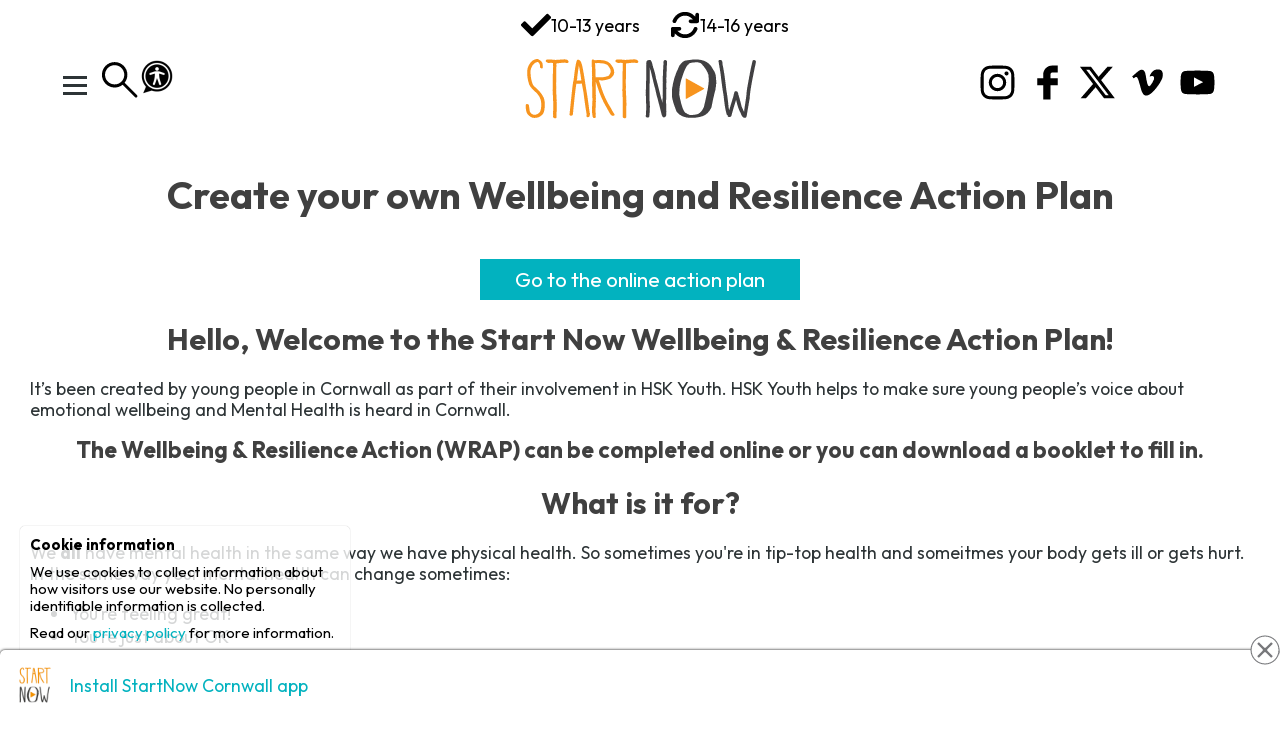

--- FILE ---
content_type: text/html; charset=UTF-8
request_url: https://www.startnowcornwall.org.uk/wellbeing-action-plan/
body_size: 9029
content:
<!DOCTYPE html>
<html lang="en-gb">
	<head>
		<title>Your Action Plan : StartNow Cornwall</title>		
		<meta name="viewport" content="width=device-width" />
		<meta name="mobile-web-app-capable" content="yes">
		<base href="https://www.startnowcornwall.org.uk/" />
				<meta http-equiv="Content-Type" content="text/html;charset=utf-8" />
				<link rel="canonical" href="https://www.startnowcornwall.org.uk/" />
		<link href="https://www.startnowcornwall.org.uk/css/minify_all.php?v=8" property="stylesheet" rel="stylesheet" type="text/css" />
		<script type="text/javascript" src="https://www.startnowcornwall.org.uk/jscript/jscript.php?v=9" async nonce="pXtLjHRQcwvw9/iPgncUxHeMNclqHHBXYFVhftodTec="></script>
					<script type="text/javascript" src="https://www.google.com/recaptcha/api.js" async nonce="pXtLjHRQcwvw9/iPgncUxHeMNclqHHBXYFVhftodTec="></script>
						<script nonce="pXtLjHRQcwvw9/iPgncUxHeMNclqHHBXYFVhftodTec=">
      var serviceUrl = "//api.reciteme.com/asset/js?key=";
      var serviceKey = "c9c964b2f7cfd9de47193ba8d2023097794b751b";
      var options = {};  // Options can be added as needed
      var autoLoad = false;
      var enableFragment = "#reciteEnable";
      var loaded = [], frag = !1; window.location.hash === enableFragment && (frag = !0); function loadScript(c, b) { var a = document.createElement("script"); a.type = "text/javascript"; a.readyState ? a.onreadystatechange = function () { if ("loaded" == a.readyState || "complete" == a.readyState) a.onreadystatechange = null, void 0 != b && b() } : void 0 != b && (a.onload = function () { b() }); a.src = c; document.getElementsByTagName("head")[0].appendChild(a) } function _rc(c) { c += "="; for (var b = document.cookie.split(";"), a = 0; a < b.length; a++) { for (var d = b[a]; " " == d.charAt(0);)d = d.substring(1, d.length); if (0 == d.indexOf(c)) return d.substring(c.length, d.length) } return null } function loadService(c) { for (var b = serviceUrl + serviceKey, a = 0; a < loaded.length; a++)if (loaded[a] == b) return; loaded.push(b); loadScript(serviceUrl + serviceKey, function () { "function" === typeof _reciteLoaded && _reciteLoaded(); "function" == typeof c && c(); Recite.load(options); Recite.Event.subscribe("Recite:load", function () { Recite.enable() }) }) } "true" == _rc("Recite.Persist") && loadService(); if (autoLoad && "false" != _rc("Recite.Persist") || frag) document.addEventListener ? document.addEventListener("DOMContentLoaded", function (c) { loadService() }) : loadService();
		</script>
		<link rel="icon" type="image/png" href="/favicon-96x96.png" sizes="96x96" />
		<link rel="icon" type="image/svg+xml" href="/favicon.svg" />
		<link rel="shortcut icon" href="/favicon.ico" />
		<link rel="apple-touch-icon" sizes="180x180" href="/apple-touch-icon.png" />
		<meta name="apple-mobile-web-app-title" content="Startnow Cornwall" />
		<link rel="manifest" href="/site.webmanifest" />
		
		<link href="/images/splashscreens/iphone5_splash.png" media="(device-width: 320px) and (device-height: 568px) and (-webkit-device-pixel-ratio: 1)" rel="apple-touch-startup-image" />
		<link href="/images/splashscreens/iphone6_splash.png" media="(device-width: 375px) and (device-height: 667px) and (-webkit-device-pixel-ratio: 2)" rel="apple-touch-startup-image" />
		<link href="/images/splashscreens/iphoneplus_splash.png" media="(device-width: 621px) and (device-height: 1104px) and (-webkit-device-pixel-ratio: 3)" rel="apple-touch-startup-image" />
		<link href="/images/splashscreens/iphonex_splash.png" media="(device-width: 375px) and (device-height: 812px) and (-webkit-device-pixel-ratio: 3)" rel="apple-touch-startup-image" />
		<link href="/images/splashscreens/iphonexr_splash.png" media="(device-width: 414px) and (device-height: 896px) and (-webkit-device-pixel-ratio: 2)" rel="apple-touch-startup-image" />
		<link href="/images/splashscreens/iphonexsmax_splash.png" media="(device-width: 414px) and (device-height: 896px) and (-webkit-device-pixel-ratio: 3)" rel="apple-touch-startup-image" />
		<link href="/images/splashscreens/ipad_splash.png" media="(device-width: 768px) and (device-height: 1024px) and (-webkit-device-pixel-ratio: 2)" rel="apple-touch-startup-image" />
		<link href="/images/splashscreens/ipadpro1_splash.png" media="(device-width: 834px) and (device-height: 1112px) and (-webkit-device-pixel-ratio: 2)" rel="apple-touch-startup-image" />
		<link href="/images/splashscreens/ipadpro3_splash.png" media="(device-width: 834px) and (device-height: 1194px) and (-webkit-device-pixel-ratio: 2)" rel="apple-touch-startup-image" />
		<link href="/images/splashscreens/ipadpro2_splash.png" media="(device-width: 1024px) and (device-height: 1366px) and (-webkit-device-pixel-ratio: 2)" rel="apple-touch-startup-image" />
	</head>
	<body>
				<div id="main" class="age_younger">
			<header>
				<div id="top_bar">
					
					<div id="show_ages">
												<div class="this_age_icon" title="Viewing 10-13 years site"><svg xmlns="http://www.w3.org/2000/svg" viewBox="0 0 512 512">
  <path fill="currentColor" stroke-linecap="round" stroke-linejoin="round" d="M173.898 439.404l-166.4-166.4c-9.997-9.997-9.997-26.206 0-36.204l36.203-36.204c9.997-9.998 26.207-9.998 36.204 0L192 312.69 432.095 72.596c9.997-9.997 26.207-9.997 36.204 0l36.203 36.204c9.997 9.997 9.997 26.206 0 36.204l-294.4 294.401c-9.998 9.997-26.207 9.997-36.204-.001z"/>
</svg> 10-13 years</div>
						<a class="other_age_icon" title="Switch to 14-16 years site" href="index.php?page=wellbeing-action-plan&age=older"><svg xmlns="http://www.w3.org/2000/svg" viewBox="0 0 512 512"><path fill="#000000" d="M105.1 202.6c7.7-21.8 20.2-42.3 37.8-59.8c62.5-62.5 163.8-62.5 226.3 0L386.3 160H352c-17.7 0-32 14.3-32 32s14.3 32 32 32H463.5c0 0 0 0 0 0h.4c17.7 0 32-14.3 32-32V80c0-17.7-14.3-32-32-32s-32 14.3-32 32v35.2L414.4 97.6c-87.5-87.5-229.3-87.5-316.8 0C73.2 122 55.6 150.7 44.8 181.4c-5.9 16.7 2.9 34.9 19.5 40.8s34.9-2.9 40.8-19.5zM39 289.3c-5 1.5-9.8 4.2-13.7 8.2c-4 4-6.7 8.8-8.1 14c-.3 1.2-.6 2.5-.8 3.8c-.3 1.7-.4 3.4-.4 5.1V432c0 17.7 14.3 32 32 32s32-14.3 32-32V396.9l17.6 17.5 0 0c87.5 87.4 229.3 87.4 316.7 0c24.4-24.4 42.1-53.1 52.9-83.7c5.9-16.7-2.9-34.9-19.5-40.8s-34.9 2.9-40.8 19.5c-7.7 21.8-20.2 42.3-37.8 59.8c-62.5 62.5-163.8 62.5-226.3 0l-.1-.1L125.6 352H160c17.7 0 32-14.3 32-32s-14.3-32-32-32H48.4c-1.6 0-3.2 .1-4.8 .3s-3.1 .5-4.6 1z"/></svg> 14-16 years</a>
											</div>

          <a href="https://www.startnowcornwall.org.uk/home-younger" title="StartNow Cornwall" id="top_logo"><!-- --></a>

					<div id="top_bar_inner">

						<div id="top_bar_left">

					    <button class="nav-toggle" aria-label="Toggle Menu">
					        <span></span>
					        <span></span>
					        <span></span>
					    </button>

					    <nav class="nav-menu">
                <div id="navigation">
                    <ul id="nav">
                        <li class="nav_container"><a href="https://www.startnowcornwall.org.uk/get-help/" title="I need help" id="nav_ineedhelp" class="nav_item"><span>I need help</span></a></li>
                        <li class="nav_container"><a href="https://www.startnowcornwall.org.uk/home-younger" title="Home" id="nav_home" class="nav_item"><span>Home</span></a></li>
                            <li id="nav_container_1"  class="nav_container"><a href="https://www.startnowcornwall.org.uk/its-ok/" id="nav_its-ok" class=" nav_item">
					<span>You&#039;ve got this</span><span class="subnav_arrow"><svg width="100" height="100" viewBox="0 0 100 100" xmlns="http://www.w3.org/2000/svg">
  <polygon points="50,70 30,40 70,40" /></svg></span></a><ul id='nav_its-ok_dd' class='dd_nav_box'><li class='dd_nav_item'> <a href='https://www.startnowcornwall.org.uk/its-ok/get-help/'>Get help</a></li><li class='dd_nav_item'> <a href='https://www.startnowcornwall.org.uk/its-ok/what-is-start-now/'>What is Start Now?</a></li><li class='dd_nav_item'> <a href='https://www.startnowcornwall.org.uk/its-ok/resilience/'>Resilience</a></li><li class='dd_nav_item'> <a href='https://www.startnowcornwall.org.uk/its-ok/staying-safe/'>Feel Safe, Stay Safe</a></li><li class='dd_nav_item'> <a href='https://www.startnowcornwall.org.uk/its-ok/ebsaskool/'>Finding it hard to get to school?</a></li><li class='dd_nav_item'> <a href='https://www.startnowcornwall.org.uk/its-ok/resources-landing/'>Resources</a></li><li class='dd_nav_item'> <a href='https://www.startnowcornwall.org.uk/its-ok/connect-card/'>Connect Card</a></li><li class='dd_nav_item'> <a href='https://www.startnowcornwall.org.uk/its-ok/asking-for-help/'>Asking for help</a></li><li class='dd_nav_item'> <a href='https://www.startnowcornwall.org.uk/its-ok/friendships-and-making-friends/'>Friendships and making friends</a></li></ul></li><li id="nav_container_2"  class="nav_container"><a href="https://www.startnowcornwall.org.uk/get-the-facts/" id="nav_get-the-facts" class=" nav_item">
					<span>Your Rights Your Voice</span></a></li><li id="nav_container_3"  class="nav_container"><a href="https://www.startnowcornwall.org.uk/wellbeing-action-plan/" id="nav_wellbeing-action-plan" class=" nav_item_active">
					<span>Your Action Plan</span></a></li><li id="nav_container_4"  class="nav_container"><a href="https://www.startnowcornwall.org.uk/toolkit/" id="nav_toolkit" class=" nav_item">
					<span>Your Toolkit</span></a></li><li id="nav_container_5"  class="nav_container"><a href="https://www.startnowcornwall.org.uk/exploring-emotions/" id="nav_exploring-emotions" class=" nav_item">
					<span>Exploring Emotions</span><span class="subnav_arrow"><svg width="100" height="100" viewBox="0 0 100 100" xmlns="http://www.w3.org/2000/svg">
  <polygon points="50,70 30,40 70,40" /></svg></span></a><ul id='nav_exploring-emotions_dd' class='dd_nav_box'><li class='dd_nav_item'> <a href='https://www.startnowcornwall.org.uk/exploring-emotions/brain-science/'>Brilliant Brains</a></li><li class='dd_nav_item'> <a href='https://www.startnowcornwall.org.uk/exploring-emotions/naming-emotions/'>Naming Emotions</a></li><li class='dd_nav_item'> <a href='https://www.startnowcornwall.org.uk/exploring-emotions/emotions-in-the-body/'>Emotions in the body</a></li><li class='dd_nav_item'> <a href='https://www.startnowcornwall.org.uk/exploring-emotions/more-feelings-/'>The Feelings Files</a></li><li class='dd_nav_item'> <a href='https://www.startnowcornwall.org.uk/exploring-emotions/worry-and-anxiety/'>Stress, Worry and Anxiety</a></li><li class='dd_nav_item'> <a href='https://www.startnowcornwall.org.uk/exploring-emotions/low-mood-and-depression/'>Low Mood and Depression</a></li><li class='dd_nav_item'> <a href='https://www.startnowcornwall.org.uk/exploring-emotions/more-feelings-files/'>More feelings files</a></li><li class='dd_nav_item'> <a href='https://www.startnowcornwall.org.uk/exploring-emotions/coping-with-feelings/'>Coping and calming strategies</a></li><li class='dd_nav_item'> <a href='https://www.startnowcornwall.org.uk/exploring-emotions/ftb/'>Feelings, Thoughts &amp; Behaviour</a></li></ul></li><li id="nav_container_6"  class="nav_container"><a href="https://www.startnowcornwall.org.uk/five-ways-to-wellbeing/" id="nav_five-ways-to-wellbeing" class=" nav_item">
					<span>Ways to Wellbeing</span><span class="subnav_arrow"><svg width="100" height="100" viewBox="0 0 100 100" xmlns="http://www.w3.org/2000/svg">
  <polygon points="50,70 30,40 70,40" /></svg></span></a><ul id='nav_five-ways-to-wellbeing_dd' class='dd_nav_box'><li class='dd_nav_item'> <a href='https://www.startnowcornwall.org.uk/five-ways-to-wellbeing/what-is-wellbeing/'>What is wellbeing?</a></li><li class='dd_nav_item'> <a href='https://www.startnowcornwall.org.uk/five-ways-to-wellbeing/sleep/'>Sleep</a></li><li class='dd_nav_item'> <a href='https://www.startnowcornwall.org.uk/five-ways-to-wellbeing/eat-well/'>Eat Well</a></li><li class='dd_nav_item'> <a href='https://www.startnowcornwall.org.uk/five-ways-to-wellbeing/kindness/'>Kindness</a></li><li class='dd_nav_item'> <a href='https://www.startnowcornwall.org.uk/five-ways-to-wellbeing/digital-5-a-day/'>Digital 5-a-day</a></li><li class='dd_nav_item'> <a href='https://www.startnowcornwall.org.uk/five-ways-to-wellbeing/5-ways-challenge/'>5 Ways Challenge</a></li><li class='dd_nav_item'> <a href='https://www.startnowcornwall.org.uk/five-ways-to-wellbeing/five-ways-spinner/'>Five ways game</a></li></ul></li><li id="nav_container_7"  class="nav_container"><a href="https://www.startnowcornwall.org.uk/connect/" id="nav_connect" class=" nav_item">
					<span>Connect </span></a></li>          					</ul>
                </div>
					    </nav>

							<a href="#" id="search_icon"><span class="hide">Search</span></a>

							<div id="search_form">
								<form action="index.php?page=search" method="post">
									<input type="hidden" name="process" value="true" />
									<label for="q" class="hide">Enter search</label>
									<input type="text" id="q" name="search" value="" placeholder="Enter search" />
									<input type="submit" value="Go" />
								</form>
							</div>
							
							<div id="recite_launch"><!-- --></div>
						</div>

												
						<div id="social_media">
							
														<a class="social_icon" href="https://www.youtube.com/channel/UCVmM0Wdv_FDM1neaeSiEK4Q" target="_blank"><svg version="1.1" xmlns="http://www.w3.org/2000/svg" xmlns:xlink="http://www.w3.org/1999/xlink" x="0px" y="0px"
	 width="85.04px" height="85.04px" viewBox="0 0 85.04 85.04" enable-background="new 0 0 85.04 85.04" xml:space="preserve">
<g>
	<g>
		<path fill="#000000" d="M82.799,26.083c0,0-0.801-5.664-3.266-8.159c-3.127-3.272-6.631-3.289-8.238-3.482
			c-11.5-0.829-28.758-0.829-28.758-0.829h-0.032c0,0-17.255,0-28.76,0.829c-1.606,0.193-5.11,0.21-8.236,3.482
			c-2.465,2.495-3.267,8.159-3.267,8.159s-0.824,6.654-0.824,13.307v6.234c0,6.652,0.824,13.307,0.824,13.307
			s0.802,5.664,3.267,8.158c3.126,3.271,7.233,3.168,9.063,3.514c6.577,0.629,27.95,0.824,27.95,0.824s17.274-0.027,28.774-0.855
			c1.607-0.193,5.111-0.211,8.238-3.482c2.465-2.494,3.266-8.158,3.266-8.158s0.824-6.654,0.824-13.307v-6.234
			C83.623,32.736,82.799,26.083,82.799,26.083z M34.035,53.182l-0.007-23.098L56.244,41.67L34.035,53.182z"/>
	</g>
</g>
</svg>
</a>
																					<a class="social_icon" href="https://vimeo.com/95951582" target="_blank"><svg fill="#000000" width="800px" height="800px" viewBox="0 0 512 512" xmlns="http://www.w3.org/2000/svg"><path d="M476.9,114c-5-23.39-17.51-38.78-40.61-46.27s-64.92-4.5-94.12,16.79c-26.79,19.51-46.26,54.42-54,78.28a4,4,0,0,0,5.13,5c10.77-3.8,21.72-7.1,34-6.45,15,.8,24.51,12,24.91,25.29.3,9.79-.2,18.69-3.6,27.68C337.87,243,321,270.78,301.06,295.07a72.49,72.49,0,0,1-10,9.89c-10.21,8.29-18.81,6.1-25.41-5.2-5.4-9.29-9-18.88-12.2-29.08-12.4-39.67-16.81-80.84-23.81-121.52-3.3-19.48-7-39.77-18-56.86-11.6-17.79-28.61-24.58-50-22-14.7,1.8-36.91,17.49-47.81,26.39,0,0-56,46.87-81.82,71.35l21.2,27s17.91-12.49,27.51-18.29c5.7-3.39,12.4-4.09,17.2.2,4.51,3.9,9.61,9,12.31,14.1,5.7,10.69,11.2,21.88,14.7,33.37,13.2,44.27,25.51,88.64,37.81,133.22,6.3,22.78,13.9,44.17,28,63.55,19.31,26.59,39.61,32.68,70.92,21.49,25.41-9.09,46.61-26.18,66-43.87,33.11-30.18,59.12-65.36,85.52-101.14C433.59,270,450.49,242,464.59,210.72,478.5,179.74,484,147.26,476.9,114Z"/></svg></a>
																					<a class="social_icon" href="https://www.twitter.com/HSKYouth" target="_blank"><svg xmlns="http://www.w3.org/2000/svg" xmlns:xlink="http://www.w3.org/1999/xlink" x="0px" y="0px"
	 width="300" height="271" viewBox="0 0 300 271" enable-background="new 0 0 300 271" xml:space="preserve">
	<g>
		<g>
 			<path fill="#000000" d="m236 0h46l-101 115 118 156h-92.6l-72.5-94.8-83 94.8h-46l107-123-113-148h94.9l65.5 86.6zm-16.1 244h25.5l-165-218h-27.4z"/>
 		</g>
	</g>
</svg></a>
																					<a class="social_icon" href="https://www.facebook.com/HSKyouth/" target="_blank"><svg version="1.1" xmlns="http://www.w3.org/2000/svg" xmlns:xlink="http://www.w3.org/1999/xlink" x="0px" y="0px"
	 width="85.04px" height="85.04px" viewBox="0 0 85.04 85.04" enable-background="new 0 0 85.04 85.04" xml:space="preserve">
<g>
	<g>
		<path fill="#000000" d="M53.086,18.411H67.18V1.417H53.086c-11.648,0-21.131,10.003-21.131,22.302v8.574H17.861v17.044h14.094
			v34.283h17.608V49.338H67.18V32.294H49.563v-8.738C49.563,20.613,51.428,18.411,53.086,18.411z"/>
	</g>
</g>
</svg>
</a>
																					<a class="social_icon" href="https://www.instagram.com/hskyouth/" target="_blank"><svg version="1.1" xmlns="http://www.w3.org/2000/svg" xmlns:xlink="http://www.w3.org/1999/xlink" x="0px" y="0px"
	 width="85.04px" height="85.04px" viewBox="0 0 85.04 85.04" enable-background="new 0 0 85.04 85.04" xml:space="preserve">
<g>
	<path fill="#000000" d="M83.377,25.574c-0.201-4.375-0.896-7.362-1.912-9.978c-1.049-2.704-2.453-4.999-4.736-7.282
		c-2.289-2.285-4.578-3.688-7.283-4.742C66.83,2.56,63.842,1.86,59.469,1.665c-4.383-0.201-5.785-0.248-16.948-0.248
		c-11.167,0-12.565,0.047-16.948,0.248c-4.374,0.196-7.362,0.895-9.977,1.907c-2.705,1.054-4.999,2.457-7.283,4.742
		c-2.285,2.284-3.688,4.579-4.736,7.282c-1.018,2.616-1.716,5.604-1.912,9.978c-0.201,4.381-0.247,5.781-0.247,16.947
		c0,11.163,0.046,12.56,0.247,16.944c0.196,4.377,0.894,7.365,1.912,9.98c1.048,2.699,2.452,4.992,4.736,7.277
		c2.284,2.285,4.578,3.695,7.283,4.742c2.615,1.016,5.604,1.711,9.977,1.912c4.382,0.199,5.781,0.246,16.948,0.246
		c11.163,0,12.565-0.047,16.948-0.246c4.373-0.201,7.361-0.896,9.977-1.912c2.705-1.047,4.994-2.457,7.283-4.742
		c2.283-2.285,3.688-4.578,4.736-7.277c1.016-2.615,1.711-5.604,1.912-9.98c0.197-4.385,0.246-5.781,0.246-16.944
		C83.623,31.354,83.574,29.955,83.377,25.574z M75.977,59.129c-0.18,4.008-0.854,6.18-1.41,7.631
		c-0.748,1.92-1.643,3.287-3.08,4.729c-1.434,1.436-2.807,2.326-4.727,3.072c-1.443,0.564-3.623,1.234-7.629,1.416
		c-4.336,0.197-5.637,0.238-16.61,0.238c-10.976,0-12.276-0.041-16.613-0.238c-4.004-0.182-6.182-0.852-7.627-1.416
		c-1.921-0.746-3.291-1.637-4.727-3.072c-1.44-1.441-2.331-2.809-3.078-4.729c-0.559-1.451-1.229-3.623-1.417-7.631
		C8.863,54.797,8.82,53.496,8.82,42.521s0.042-12.276,0.238-16.612c0.188-4.005,0.858-6.182,1.417-7.632
		c0.747-1.916,1.637-3.286,3.078-4.722c1.436-1.441,2.806-2.331,4.727-3.077c1.446-0.564,3.624-1.231,7.627-1.413
		c4.336-0.2,5.637-0.242,16.613-0.242c10.974,0,12.274,0.042,16.61,0.242c4.006,0.182,6.186,0.849,7.629,1.413
		c1.92,0.746,3.293,1.636,4.727,3.077c1.438,1.436,2.332,2.806,3.08,4.722c0.557,1.45,1.23,3.627,1.41,7.632
		c0.201,4.336,0.238,5.637,0.238,16.612S76.178,54.797,75.977,59.129z"/>
	<path fill="#000000" d="M42.521,21.414c-11.656,0-21.106,9.446-21.106,21.106c0,11.655,9.451,21.106,21.106,21.106
		c11.655,0,21.104-9.451,21.104-21.106C63.625,30.86,54.176,21.414,42.521,21.414z M42.521,56.219
		c-7.568,0-13.704-6.131-13.704-13.698c0-7.566,6.136-13.703,13.704-13.703c7.569,0,13.702,6.136,13.702,13.703
		C56.223,50.088,50.09,56.219,42.521,56.219z"/>
	<path fill="#000000" d="M64.461,15.647c-2.727,0-4.932,2.205-4.932,4.932c0,2.723,2.205,4.929,4.932,4.929
		c2.723,0,4.934-2.206,4.934-4.929C69.395,17.852,67.184,15.647,64.461,15.647z"/>
</g>
</svg>
</a>
													</div>
					</div>
				</div>
			</header>
			<main role="main">
            <div id="no_slider"><!-- --></div>
            
<div id="content_wrapper"  >
	
	<div id="page_content">
			<div id="page_blocks">	
			<!-- start blocks -->
						<!-- Text -->
			<div id="blo_text506" class="block_item spanningText" style="background-image:url()"><h1>Create your own Wellbeing and Resilience Action Plan</h1>
<p style="text-align: center;"><a class="button" title="Action plan link" href="/startnow-cornwall/wellbeing-action-plan/sections/">Go to the online action plan</a></p>
<h2>Hello, Welcome to the Start Now Wellbeing &amp; Resilience Action Plan!</h2>
<p>It&rsquo;s been created by young people in Cornwall as part of their involvement in HSK Youth. HSK Youth helps to make sure young people&rsquo;s voice about emotional wellbeing and Mental Health is heard in Cornwall.</p>
<h4>The Wellbeing &amp; Resilience Action (WRAP) can be completed online or you can download a booklet to fill in.</h4>
<h2>What is it for?</h2>
<p>We <strong>all</strong> have mental health in the same way we have physical health. So sometimes you're in tip-top health and someitmes your body gets ill or gets hurt. In the same way your mental health can change sometimes:</p>
<ul>
<li>You&rsquo;re feeling great!</li>
<li>You&rsquo;re just about OK</li>
<li>You can be a bit down in the dumps</li>
<li>Sometimes your mental health can get to the point where it&rsquo;s not OK at all and it&rsquo;s important to get some extra support.</li>
</ul>
<p><a href="/five-ways-to-wellbeing/what-is-wellbeing/"><img style="display: block; margin-left: auto; margin-right: auto;" src="/images/wrap-what-is-wellbeing.jpg" alt="What is wellbeing?" width="600" height="268" /></a></p>
<p>The WRAP is for everyone wherever you&rsquo;re at. It&rsquo;s full of self-care ideas and great reminders about the things that help you to do well. When needed it gives you the tools to help you recognise when you need to get support and how to find it.</p>
<p>&nbsp;The WRAP has been put together by young people just like you. All the ideas have worked for someone but none have worked for everyone&hellip; you are unique and so should your plan be too. Choose the things in your plan that are going to be best for you.</p>
<p>&nbsp;And if <strong>YOU</strong> have a great idea that&rsquo;s helped you that you would like to share with others, let us know and we'll add it!&nbsp;Contact us using the <a title="get in touch link" href="/get-in-touch/"><strong>Get in touch</strong></a> link.</p>
<h2>So, how does it work?</h2>
<p>The Wellbeing &amp; Resilience Action Plan is made up of these sections:</p>
<ul>
<li>Things that support my wellbeing</li>
<li>Things to avoid when you're feeling low</li>
<li>Triggers, challenges and early warning signs</li>
<li>Getting help and support</li>
<li>My one minute safety plan</li>
</ul>
<h2>Getting Started</h2>
<p>You can <a href="/wellbeing-action-plan/sections/">dive right in and have a look round now</a> but if you fill anything it won&rsquo;t be saved. If you want to save and keep your plan to update / print off you&rsquo;ll need to log in.</p>
<div class="red">
<p><strong><img style="float: left; margin: 2px 6px 2px 6px;" src="/images/HSKPics/Aino%20StartNow%20Artwork/thoughtful.png" alt="thoughtful boy image" width="125" height="125" />IMPORTANT</strong>&nbsp;</p>
<p>The website is super safe and no-one can see / access your Wellbeing Action Plan once you&rsquo;ve logged out so it&rsquo;s OK to do your&nbsp;plan on a shared&nbsp;computer at school&hellip; no one will be able to access your plan except you&hellip;.</p>
<p>Oh, and check out our <span style="text-decoration: underline; font-size: 14.4px;"><a title="privacy link" href="/about/privacy/yp-friendly-privacy-policy/">privacy and data protection policies</a></span>&nbsp; to see how we look after your information</p>
</div>
<p>&nbsp;</p>
<h2>So, back to getting started&hellip;</h2>
<p>You can choose which sections to complete and you can do them in any order.</p>
<p>There are spaces for you to add your ideas and information in each of the sections and if you&rsquo;re stuck for ideas click on the suggestions button to see what others have found useful. You can click on any of the ideas to add them to you plan.</p>
<p>When you&rsquo;re ready you can download a pdf and print a copy to have with you. You can even choose how your printed copy looks by selecting from the different backgrounds available.</p>
<p>You can complete the WRAP on your own or work through it with a trusted adult.</p>
<p>It&rsquo;s a good idea to revisit and refresh your plan every so often as our mental health and wellbeing changes for all sorts of reasons&hellip; and it can be encouraging to check-in and see how well you're doing...</p>
<p>We hope you find it helpful.&nbsp;<a title="feedback link" href="/get-in-touch/">We&rsquo;d love your feedback and suggestions</a></p>
<p style="text-align: center;"><a class="button" title="WAP link" href="/startnow-cornwall/wellbeing-action-plan/sections/">Go to the online Wellbeing &amp; Resilience Action Plan</a></p></div>
					<!-- Text and Image Right -->
		<div id="blo_text639" class="block_item textImageRight">
			<div class="col_1">
				<h1 style="text-align: center;">&nbsp;</h1>
<h1 style="text-align: center;"><a href="/documents/WRAP%20A5%20booklet%20WEB.pdf" target="_blank" rel="noopener">Download a blank Wellbeing &amp; Resilience Action Plan to complete offline</a></h1>
<p style="text-align: center;">&nbsp;</p>
<h2 style="text-align: left;">Plus, here's some extra things to help you:</h2>
<h3 style="text-align: left;">The wellbeing toolkit&nbsp;</h3>
<p style="text-align: left;"><a class="button" title="Link to WRAP toolkit" href="/toolkit/">Lots of ideas and activities to support your wellbeing</a>.&nbsp;</p>
<h3 style="text-align: left;">What am I feeling?&nbsp;</h3>
<p style="text-align: left;"><a class="button" title="go to feelings menu" href="/exploring-emotions/">Understand your emotions and feelings.</a></p>			</div>
			<div class="col_2">
								<img src="images/HSKPics/WAP/SMALLER%20WRAP%20A5%20booklet%20WEB%20Cover%20image%20NEW.jpg" />
							</div>
			<div class="clear"><!-- --></div>
		</div>
					<div class="clear"><!-- --></div>
			<!-- end blocks -->
					</div>
			</div>
	<div class="clear"><!-- --></div>
</div>

				</main>
				<div class="clear"><!-- --></div>
			<br /><br />
			<div id="footer">
				<footer role="contentinfo">

					<div id="footer_social" class="mobile_only">							
														<a class="social_icon" href="https://www.youtube.com/channel/UCVmM0Wdv_FDM1neaeSiEK4Q" target="_blank"><svg version="1.1" xmlns="http://www.w3.org/2000/svg" xmlns:xlink="http://www.w3.org/1999/xlink" x="0px" y="0px"
	 width="85.04px" height="85.04px" viewBox="0 0 85.04 85.04" enable-background="new 0 0 85.04 85.04" xml:space="preserve">
<g>
	<g>
		<path fill="#000000" d="M82.799,26.083c0,0-0.801-5.664-3.266-8.159c-3.127-3.272-6.631-3.289-8.238-3.482
			c-11.5-0.829-28.758-0.829-28.758-0.829h-0.032c0,0-17.255,0-28.76,0.829c-1.606,0.193-5.11,0.21-8.236,3.482
			c-2.465,2.495-3.267,8.159-3.267,8.159s-0.824,6.654-0.824,13.307v6.234c0,6.652,0.824,13.307,0.824,13.307
			s0.802,5.664,3.267,8.158c3.126,3.271,7.233,3.168,9.063,3.514c6.577,0.629,27.95,0.824,27.95,0.824s17.274-0.027,28.774-0.855
			c1.607-0.193,5.111-0.211,8.238-3.482c2.465-2.494,3.266-8.158,3.266-8.158s0.824-6.654,0.824-13.307v-6.234
			C83.623,32.736,82.799,26.083,82.799,26.083z M34.035,53.182l-0.007-23.098L56.244,41.67L34.035,53.182z"/>
	</g>
</g>
</svg>
</a>
																					<a class="social_icon" href="https://vimeo.com/95951582" target="_blank"><svg fill="#000000" width="800px" height="800px" viewBox="0 0 512 512" xmlns="http://www.w3.org/2000/svg"><path d="M476.9,114c-5-23.39-17.51-38.78-40.61-46.27s-64.92-4.5-94.12,16.79c-26.79,19.51-46.26,54.42-54,78.28a4,4,0,0,0,5.13,5c10.77-3.8,21.72-7.1,34-6.45,15,.8,24.51,12,24.91,25.29.3,9.79-.2,18.69-3.6,27.68C337.87,243,321,270.78,301.06,295.07a72.49,72.49,0,0,1-10,9.89c-10.21,8.29-18.81,6.1-25.41-5.2-5.4-9.29-9-18.88-12.2-29.08-12.4-39.67-16.81-80.84-23.81-121.52-3.3-19.48-7-39.77-18-56.86-11.6-17.79-28.61-24.58-50-22-14.7,1.8-36.91,17.49-47.81,26.39,0,0-56,46.87-81.82,71.35l21.2,27s17.91-12.49,27.51-18.29c5.7-3.39,12.4-4.09,17.2.2,4.51,3.9,9.61,9,12.31,14.1,5.7,10.69,11.2,21.88,14.7,33.37,13.2,44.27,25.51,88.64,37.81,133.22,6.3,22.78,13.9,44.17,28,63.55,19.31,26.59,39.61,32.68,70.92,21.49,25.41-9.09,46.61-26.18,66-43.87,33.11-30.18,59.12-65.36,85.52-101.14C433.59,270,450.49,242,464.59,210.72,478.5,179.74,484,147.26,476.9,114Z"/></svg></a>
																					<a class="social_icon" href="https://www.twitter.com/HSKYouth" target="_blank"><svg xmlns="http://www.w3.org/2000/svg" xmlns:xlink="http://www.w3.org/1999/xlink" x="0px" y="0px"
	 width="300" height="271" viewBox="0 0 300 271" enable-background="new 0 0 300 271" xml:space="preserve">
	<g>
		<g>
 			<path fill="#000000" d="m236 0h46l-101 115 118 156h-92.6l-72.5-94.8-83 94.8h-46l107-123-113-148h94.9l65.5 86.6zm-16.1 244h25.5l-165-218h-27.4z"/>
 		</g>
	</g>
</svg></a>
																					<a class="social_icon" href="https://www.facebook.com/HSKyouth/" target="_blank"><svg version="1.1" xmlns="http://www.w3.org/2000/svg" xmlns:xlink="http://www.w3.org/1999/xlink" x="0px" y="0px"
	 width="85.04px" height="85.04px" viewBox="0 0 85.04 85.04" enable-background="new 0 0 85.04 85.04" xml:space="preserve">
<g>
	<g>
		<path fill="#000000" d="M53.086,18.411H67.18V1.417H53.086c-11.648,0-21.131,10.003-21.131,22.302v8.574H17.861v17.044h14.094
			v34.283h17.608V49.338H67.18V32.294H49.563v-8.738C49.563,20.613,51.428,18.411,53.086,18.411z"/>
	</g>
</g>
</svg>
</a>
																					<a class="social_icon" href="https://www.instagram.com/hskyouth/" target="_blank"><svg version="1.1" xmlns="http://www.w3.org/2000/svg" xmlns:xlink="http://www.w3.org/1999/xlink" x="0px" y="0px"
	 width="85.04px" height="85.04px" viewBox="0 0 85.04 85.04" enable-background="new 0 0 85.04 85.04" xml:space="preserve">
<g>
	<path fill="#000000" d="M83.377,25.574c-0.201-4.375-0.896-7.362-1.912-9.978c-1.049-2.704-2.453-4.999-4.736-7.282
		c-2.289-2.285-4.578-3.688-7.283-4.742C66.83,2.56,63.842,1.86,59.469,1.665c-4.383-0.201-5.785-0.248-16.948-0.248
		c-11.167,0-12.565,0.047-16.948,0.248c-4.374,0.196-7.362,0.895-9.977,1.907c-2.705,1.054-4.999,2.457-7.283,4.742
		c-2.285,2.284-3.688,4.579-4.736,7.282c-1.018,2.616-1.716,5.604-1.912,9.978c-0.201,4.381-0.247,5.781-0.247,16.947
		c0,11.163,0.046,12.56,0.247,16.944c0.196,4.377,0.894,7.365,1.912,9.98c1.048,2.699,2.452,4.992,4.736,7.277
		c2.284,2.285,4.578,3.695,7.283,4.742c2.615,1.016,5.604,1.711,9.977,1.912c4.382,0.199,5.781,0.246,16.948,0.246
		c11.163,0,12.565-0.047,16.948-0.246c4.373-0.201,7.361-0.896,9.977-1.912c2.705-1.047,4.994-2.457,7.283-4.742
		c2.283-2.285,3.688-4.578,4.736-7.277c1.016-2.615,1.711-5.604,1.912-9.98c0.197-4.385,0.246-5.781,0.246-16.944
		C83.623,31.354,83.574,29.955,83.377,25.574z M75.977,59.129c-0.18,4.008-0.854,6.18-1.41,7.631
		c-0.748,1.92-1.643,3.287-3.08,4.729c-1.434,1.436-2.807,2.326-4.727,3.072c-1.443,0.564-3.623,1.234-7.629,1.416
		c-4.336,0.197-5.637,0.238-16.61,0.238c-10.976,0-12.276-0.041-16.613-0.238c-4.004-0.182-6.182-0.852-7.627-1.416
		c-1.921-0.746-3.291-1.637-4.727-3.072c-1.44-1.441-2.331-2.809-3.078-4.729c-0.559-1.451-1.229-3.623-1.417-7.631
		C8.863,54.797,8.82,53.496,8.82,42.521s0.042-12.276,0.238-16.612c0.188-4.005,0.858-6.182,1.417-7.632
		c0.747-1.916,1.637-3.286,3.078-4.722c1.436-1.441,2.806-2.331,4.727-3.077c1.446-0.564,3.624-1.231,7.627-1.413
		c4.336-0.2,5.637-0.242,16.613-0.242c10.974,0,12.274,0.042,16.61,0.242c4.006,0.182,6.186,0.849,7.629,1.413
		c1.92,0.746,3.293,1.636,4.727,3.077c1.438,1.436,2.332,2.806,3.08,4.722c0.557,1.45,1.23,3.627,1.41,7.632
		c0.201,4.336,0.238,5.637,0.238,16.612S76.178,54.797,75.977,59.129z"/>
	<path fill="#000000" d="M42.521,21.414c-11.656,0-21.106,9.446-21.106,21.106c0,11.655,9.451,21.106,21.106,21.106
		c11.655,0,21.104-9.451,21.104-21.106C63.625,30.86,54.176,21.414,42.521,21.414z M42.521,56.219
		c-7.568,0-13.704-6.131-13.704-13.698c0-7.566,6.136-13.703,13.704-13.703c7.569,0,13.702,6.136,13.702,13.703
		C56.223,50.088,50.09,56.219,42.521,56.219z"/>
	<path fill="#000000" d="M64.461,15.647c-2.727,0-4.932,2.205-4.932,4.932c0,2.723,2.205,4.929,4.932,4.929
		c2.723,0,4.934-2.206,4.934-4.929C69.395,17.852,67.184,15.647,64.461,15.647z"/>
</g>
</svg>
</a>
												</div>

					<div class="clear"><!-- --></div>
					
					<a href="https://www.headstartkernow.org.uk/" title="Headstart Kernow" target="_blank" class="footer_logo"><img src="images/site/logo.png" width="153" height="101" alt="Headstart Kernow" /></a>	

					<a href="https://www.cornwall.gov.uk/" title="Cornwall Council" target="_blank" class="footer_logo"><img src="images/site/cornwall-council-tff.png" width="338" height="70" alt="Cornwall Council" /></a>		

					<div class="clear"><!-- --></div>
					<br /><br />
					<p>
						&copy; 2026 <a href="https://www.startnowcornwall.org.uk/">Headstart Kernow</a>, all rights reserved.
						 &nbsp; | &nbsp; 
						<a href="https://www.startnowcornwall.org.uk/about/">About us</a>
						 &nbsp; | &nbsp; 
						<a href="https://www.startnowcornwall.org.uk/get-in-touch/">Get in touch</a>
						 &nbsp; | &nbsp; 
						<a href="https://www.startnowcornwall.org.uk/site-map/">Site map</a>
						 &nbsp; | &nbsp; 
						<a href="https://www.startnowcornwall.org.uk/accessibility-statement/">Accessibility statement</a>
						 &nbsp; | &nbsp; 
						<a href="https://www.startnowcornwall.org.uk/terms/">Terms &amp; conditions</a>
						 &nbsp; | &nbsp; 
						<a href="https://www.startnowcornwall.org.uk/privacy/">Privacy policy</a></p>

					<p align="right"><a href="http://www.iteracy.com/" title="Web design by Iteracy, Cornwall" target="_blank"><img src="images/site/iteracy-web-design.svg" width="86" height="36" alt="Web design by Iteracy, Cornwall" /></a></p>

				</footer>
			</div>
		</div>

		<!-- PWA installer popup -->
		<div id="install_app_popup" data-url="https://www.startnowcornwall.org.uk/install/">
			<a href="https://www.startnowcornwall.org.uk/install/">Install StartNow Cornwall app</a>
			<a href="#" id="install_app_close"><span class="hide">Close</span></a>
		</div>
		<div id="mobile_detector" class="mobile_only"><!-- --></div>
	</body>
	<link rel="preconnect" href="https://fonts.googleapis.com">
	<link rel="preconnect" href="https://fonts.gstatic.com" crossorigin>
	<link href="https://fonts.googleapis.com/css2?family=Outfit:wght@100..900&display=swap" rel="stylesheet">
</html>

--- FILE ---
content_type: text/css;charset=UTF-8
request_url: https://www.startnowcornwall.org.uk/css/minify_all.php?v=8
body_size: 14940
content:
@import url('root.css');html {overflow:scroll;}body{margin:0;padding:0; background:var(--page_bg);font-size:110%;font-weight:var(--font_weight);} div {font-family:var(--font);font-size:100%;font-weight:var(--font_weight);color:var(--font_colour);}p {font-family:var(--font);font-size:100%;font-weight:var(--font_weight);color:var(--font_colour);margin:0 0 15px 0;line-height:120%;}li {font-size:100%;font-weight:var(--font_weight);color:var(--font_colour);}td {font-size:100%;font-weight:var(--font_weight);color:var(--font_colour);vertical-align:top;}img {border:0;}a {font-size:100%;font-weight:var(--font_weight);color:var(--link_colour);text-decoration:none;transition:color 0.3s;}a:hover {color:var(--link_hover);text-decoration:none;}h1 {font-family:var(--heading_font);font-size:220%;color:var(--heading_colour);margin:20px 0 20px 0;padding:0;font-weight:var(--heading_weight);text-align:center;}h2 {font-family:var(--heading_font);font-size:170%;color:var(--heading_colour);margin:20px 0 20px 0;padding:0;font-weight:var(--heading_weight);text-align:center;}h3 {font-family:var(--heading_font);font-size:150%;color:var(--heading_colour);margin:20px 0 20px 0;padding:0;font-weight:var(--heading_weight);text-align:center;}h4 {font-family:var(--heading_font);font-size:130%;color:var(--heading_colour);margin:0 0 10px 0;padding:0;font-weight:var(--heading_weight);text-align:center;}form {margin:0;}textarea {font-family:var(--font);font-size:90%;}.image_left {float:left;margin:0 20px 20px 0;}.image_right {float:right;margin:0 0 20px 20px;}.h1_orange, .h2_orange, .h3_orange {color:#F7931D !important;}iframe, video {max-width:100%;margin:0 auto;display:block;}.margin_top_botton {margin:30px 0;} #main {position:relative;margin:0 auto;width:100%;max-width:1920px;}.not_flex {display: block !important;}#top_bar {position:absolute;z-index:99999;width:100%;}#top_bar_inner {margin:0 auto;padding:10px 50px;transition:padding 0.3s;background:var(--top_bar_bg);display:flex;flex-wrap:nowrap;justify-content:space-between;}#top_bar_left {flex-shrink:0;display:flex;flex-wrap:nowrap;gap:20px;}#top_logo {position:absolute;left:calc(50vw - 120px);background:url(../images/site/startnow-logo.svg) top center no-repeat;background-size:100% auto;width:240px;height:70px;}#nav_logo {position:fixed;top:50px;left:calc(50vw - 120px);background:url(../images/site/startnow-logo.svg) top center no-repeat;background-size:100% auto;width:240px;height:70px;}#search_icon {display:block;width: 40px;height: 40px;background:url(../images/site/search-icon.svg) top center no-repeat;background-size:100% auto;transition:transform 0.3s;}#search_icon:hover {transform: scale(1.1) rotate(30deg);}#search_form {display: none;position:absolute;top:75px;width: 200px;background:#007cbc;border:5px #fff solid;border-radius:20px;padding: 20px;z-index: 9999;}#search_form input[type=text] {width: 100px;height: 30px;border-radius:5px;border: 0;padding:10px;color: #000;font-size:100%;}#search_form input[type=submit] {width: 60px;height: 50px;border-radius:5px;border: 0;text-align: center;margin-left: 10px;background: #000;color: #fff;font-size:100%;transition: color 0.3s, background 0.3s;}#search_form input[type=submit]:hover {background: #fff;color: #000;cursor:pointer;}#recite_launch {display:block;width: 34px;height: 34px;background:url(../images/site/recite.png) top left no-repeat;background-size:contain;cursor:pointer;}#social_media {flex-shrink:0;}#footer_social {width: 300px;margin: 0 auto;}.social_icon {display:block;float:right;background:center center no-repeat;width:35px;height:35px;margin:5px 15px 0 0;background-size:100% 100%;}#show_ages {width:calc(100% - 100px);height:50px;display:flex;justify-content:center; align-items:center; background:var(--top_bar_bg);padding:0 50px;}.this_age_icon,.other_age_icon {text-align:center;display:flex;align-items:center; justify-content:center;gap:8px; color:#000;margin-left:30px;}.other_age_icon svg, .this_age_icon svg {width:30px;height:30px;flex-shrink:0; }.social_icon span {display:none;}.social_icon:hover {background-position:bottom left;animation-name:jello-horizontal;animation-duration:1s;animation-timing-function:ease-out;animation-fill-mode:both;-webkit-animation-fill-mode:both;}.social_icon svg {width:35px;height:35px;}.social_icon svg circle,.social_icon svg path,.social_icon svg rect{transition: fill 0.3s;}.social_icon:hover svg circle,.social_icon:hover svg path,.social_icon:hover svg rect{fill: var(--link_hover);}.nav-toggle {background:none;border:none;cursor:pointer;z-index:1000;width:50px;height:50px;border-radius:50%;}.nav-toggle span {display:block;width:24px;height:3px;background:var(--font_colour);margin:5px auto;transition:0.4s;}.nav-toggle.active span:nth-child(1) {transform:rotate(45deg) translate(5px, 6px);}.nav-toggle.active span:nth-child(2) {opacity:0;}.nav-toggle.active span:nth-child(3) {transform:rotate(-45deg) translate(5px, -6px);}.nav-menu {position:fixed;inset:0;background:var(--nav_item_bg);display:flex;align-items:center;justify-content:center;z-index:999;opacity:0;transform:scale(0.8);pointer-events:none;transition:opacity 0.6s cubic-bezier(0.87, 0, 0.13, 1),transform 0.6s cubic-bezier(0.87, 0, 0.13, 1);}.nav-menu.active {opacity:1;transform:scale(1);pointer-events:auto;}.navigation_active {left:0 !important;}.nav_container {position:relative;}#nav_ineedhelp {background:var(--nav_bg_ineedhelp);}.nav_item, .nav_item_active {display:block;height:33px;text-align:left;background:none;font-weight:normal !important;padding:8px 15px 2px 20px;margin:0;transition:background 0.3s;}.nav_item:hover, .nav_item_active:hover {text-align:left;text-decoration:none;padding:8px 15px 2px 20px;margin:0;background:var(--nav_bg_active);}.nav_item_active {background:var(--nav_bg_active);}.nav_item:hover span,.nav_item_active span,.nav_item_active:hover span {color:#fff;}.subnav_arrow {display:inline-block;width:20px;height:20px;margin-left:10px;transition:transform 0.3s ease;}.subnav_arrow svg {width:100%;height:100%;fill:#000;transform-origin:center;transform:rotate(-90deg);}.nav-menu a:hover .subnav_arrow svg, .subnav_arrow:hover svg {fill:#fff;}.nav_item_active .subnav_arrow svg {transform:rotate(0deg);fill:#fff;}.nav_item_mobile_active .subnav_arrow svg {transform:rotate(0deg);fill:#fff;}#nav, #nav ul {padding:0 0 0 0;margin:0;list-style:none;}#nav a {display:block;}#nav li a {color:var(--font_colour);}#nav li ul {display:none;margin:0;}.dd_nav_box {position:absolute;top:0;left:100%; min-width:200px;background:var(--nav_item_bg);box-shadow:2px 2px 10px rgba(0,0,0,0.1);z-index:1000;border-radius:4px;overflow:hidden;}.dd_nav_item,.dd_nav_item_last {color:var(--nav_bg_active);font-weight:normal !important;padding:8px 15px 8px 20px; margin:0;transition:background 0.3s;white-space:nowrap; }.dd_nav_item:hover,.dd_nav_item_last:hover {background:var(--nav_bg_active) !important;}.dd_nav_item:hover a,.dd_nav_item_last:hover a {color:#fff !important;}#footer {clear:both;padding:40px 0 20px 0;}#footer a {color:var(--font_colour) !important;}.landing-wrapper {min-height:100vh;background:url('../images/landing.jpg') center/cover no-repeat;display:flex;align-items:center;justify-content:center;}.landing-content {text-align:center;background:linear-gradient(to top, #ffffffcc 0%, #ffffff99 75%);padding:30px;border-radius:5px;max-width:800px;margin:10px;}.user_form .row_0 {background-color:#f7f7f7;}.user_form .row_1 {background-color:#f2f2f2;}.user_form .row_section {background-color:#fff;}.user_form .row_section td {border:0 !important;padding-top:30px;}.user_form .cell {padding:10px;}.user_form .cell_left {padding:10px;}.user_form .cell_left span {word-wrap:break-word;}.user_form .cell_right {padding:10px;}.user_form .cell_span {padding:10px;}.user_form .error {display:block;color:#c00;font-weight:bold;}.user_form .input_box {width:300px;padding:8px;}.user_form .input_box_200 {width:300px;padding:8px;}.user_form .input_box_small {width:80px;padding:8px;}.user_form form {margin:0px;}.user_form select {width:300px;padding:8px;}.user_form select.select_auto {width:auto !important;}.user_form .textarea {width:300px;height:200px;padding:8px;}.user_form .textarea_small {width:300px;height:50px;font-family:"Source Sans Pro";font-size:90%;padding:8px;}.user_form .section {}.user_form h3 {padding:20px 0 0 0;}.user_form .select_box_200 {width:300px;}.howfeeling {width:75%;margin:0 auto 50px auto;text-align:center;}.feel_faces {display:flex;justify-content:space-between;background:linear-gradient(to top, #fff 0%, #FFDCF1 75%);box-shadow:0 0 10px rgba(0,0,0,0.3); border-radius:15px;padding:25px 50px;}.feel_face {cursor:pointer;}.age_younger .feel_faces {background:url(../images/site/vibe-bg.png) no-repeat left center;background-size:cover;}#feeling_response {display:none;background:linear-gradient(to top, #fff 0%, #FFDCF1 75%);box-shadow:0 0 10px rgba(0,0,0,0.3);border-radius:15px;margin:20px 0 0 0;padding:25px 50px;text-align:left;}.age_younger #feeling_response {background:url(../images/site/vibe-bg.png) no-repeat left center;background-size:cover;}.feel_emoji {font-size:200%;}.online {background:url(../images/site/online.svg) no-repeat right center;background-size:contain;padding-right:40px;display:inline-block;font-weight:700;}.chatbot_wrapper {width:75%;margin:0 auto 50px auto;padding:20px 0;text-align:center;box-shadow:0 0 10px rgba(0,0,0,0.3); border-radius:15px;background-color:#fff;}#chatbot {width:60%;height:500px;padding:10px;margin:0 auto;overflow-x:hidden;overflow-y:auto;text-align:left;}.chatbot_sitemap {width:calc(100%) !important;}#chatbot-input {display:none;width:60%;margin:0 auto;padding:10px;border-radius:15px;}.chatbot_bot {width:60%;float:left;background:url(../images/site/bot-older.png) no-repeat left center;background-size:50px 30px;padding-left:49px;}.age_younger .chatbot_bot {background:url(../images/site/bot-younger.png) no-repeat left center;background-size:50px 30px;}.chatbot_bot_response {background:#FDDFDF;padding:10px 20px;margin:10px 0;border-radius:15px;font-weight:400;}.age_younger .chatbot_bot_response {background:#EBD9FC;}.chatbot_user {display:inline-block;float:right;background:url(../images/site/speech-bubble-user.svg) no-repeat right center;background-size:25px 25px;padding-right:20px;}.chatbot_user_response {background:#33c5ff;padding:10px 20px;margin:10px 0;border-radius:15px;font-weight:400;}.chatbot_options {display:inline-block;float:right;padding-right:20px;width:60%;cursor:pointer;}.chatbot_options_response {padding:10px 20px;margin:10px 0;border-radius:15px;font-weight:400;}.chatbot_options1 .chatbot_options_response {background:#B6C3FF;}.chatbot_options2 .chatbot_options_response {background:#FBB6FF;}.chatbot_options3 .chatbot_options_response {background:#FFB6E2;}.chatbot_options4 .chatbot_options_response {background:#DCB6FF;}.chatbot_options5 .chatbot_options_response {background:#CBC8FF;}.age_younger .chatbot_options1 .chatbot_options_response {background:#D7E9AE;}.age_younger .chatbot_options2 .chatbot_options_response {background:#FDEA88;}.age_younger .chatbot_options3 .chatbot_options_response {background:#FECC7A;}.age_younger .chatbot_options4 .chatbot_options_response {background:#E7BDEB;}.age_younger .chatbot_options5 .chatbot_options_response {background:#F4B8D5;}.slide-in-left {display:block !important;-webkit-animation:slide-in-left 0.5s cubic-bezier(0.250, 0.460, 0.450, 0.940) both;animation:slide-in-left 0.5s cubic-bezier(0.250, 0.460, 0.450, 0.940) both;}@-webkit-keyframes slide-in-left {0% {-webkit-transform:translateX(-1000px);transform:translateX(-1000px);opacity:0;}100% {-webkit-transform:translateX(0);transform:translateX(0);opacity:1;}}@keyframes slide-in-left {0% {-webkit-transform:translateX(-1000px);transform:translateX(-1000px);opacity:0;}100% {-webkit-transform:translateX(0);transform:translateX(0);opacity:1;}}.slide-in-right {display:block !important;-webkit-animation:slide-in-right 0.5s cubic-bezier(0.250, 0.460, 0.450, 0.940) both;animation:slide-in-right 0.5s cubic-bezier(0.250, 0.460, 0.450, 0.940) both;}@-webkit-keyframes slide-in-right {0% {-webkit-transform:translateX(1000px);transform:translateX(1000px);opacity:0;}100% {-webkit-transform:translateX(0);transform:translateX(0);opacity:1;}}@keyframes slide-in-right {0% {-webkit-transform:translateX(1000px);transform:translateX(1000px);opacity:0;}100% {-webkit-transform:translateX(0);transform:translateX(0);opacity:1;}}.faq_area_label,.faq_question_block {float:left;width:calc((100% - 50px)* 0.333);margin:50px 0 0 0;}.faq_question_block {float:left;width:calc((100% - 50px)* 0.666);margin:50px 0 0 50px;}.faq_question {display:block;background:#fff url(../images/site/expand.png) top left no-repeat;padding:0 0 0 50px;height:30px;margin:10px 0 0 0;transition:background-color 1s;}.faq_question:hover {background-color:#1C6983;color:#fff;text-decoration:none;}.faq_question_expanded {text-decoration:none;cursor:pointer;color:#fff;background:#1C6983 url(../images/site/contract.png) top left no-repeat;transition:background-color 1s;}.faq_answer {margin:0 0 20px 0;background:#1C6983;padding:20px 30px 10px 30px;}.faq_answer * {color:#fff;}.read_less_button {width:100px;display:none;float:left;}.read_more_text {display:none;}.button {color:var(--button_colour);background:var(--button_bg);display:inline-block;text-align:center;padding:10px 35px;font-size:120%;cursor:pointer;margin:20px auto 0 auto;border:0;}.button:hover {background:var(--button_bg_hover);color:var(--button_colour_hover);text-decoration:none;}#gallery {display:flex;flex-wrap:wrap;flex-direction:row;margin:50px 0;}.gallery {width:calc(33% - 2rem);margin:1rem;height:400px;background-position:center center;background-size:cover;background-repeat:no-repeat;opacity:0.9;transition:opacity 0.3s;}#calendar_table {width:239px;border:1px solid #9ba8ba;border-collapse:collapse;}#calendar_table th, #calendar_table td {width:33px !important;background-color:#f4f4f4;text-align:center;border:1px solid #9ba8ba;border-collapse:collapse;}#calendar_table th {font-weight:normal !important;font-size:85%;height:22px !important; }#calendar_table td {font-size:110%;font-weight:bold;}.free_date {background: #ebdada !important;}.event_highlight_date {background: #ebdada !important;}.highlight_date {background: #ebdada !important;}.todays_date {background: #db1723 !important;}.event_highlight_date a, .highlight_date a, .todays_date a, .free_date a {display:block;margin:6px;padding:0 0 0 0 !important;height:20px !important; }.event_highlight_date a, .highlight_date a,.todays_date a,.free_date a {font-size:100%;font-weight:bold;color:#db1723;text-decoration:none;} .todays_date a {font-size:100%;font-weight:bold;color:#fff;text-decoration:none;}.branch {background-image:url(../images/HSKPics/branch.png);background-repeat:no-repeat;background-position:left center;background-size:80px auto;padding-left:80px;}.blog_text_full img {max-width:calc(100%) !important;height:auto !important;}.blog_row {position:relative;width:calc(100%) !important;height:300px;}.blog_row * {color:#fff;}.blog_row_bg {position:absolute;width:calc(100%);height:300px;background-position:center center;background-size:cover;opacity:0.3;}.blog_intro {position:absolute;top:0;left:0;width:calc(100%) !important;height:250px;padding:25px 0;}.blog_image_box {position:relative;float:left;display:block;width:250px;height:250px;margin:0 50px 0 0;}.blog_image_cover {position:absolute;top:0;left:0;display:block;float:left;width:250px;height:250px;background:no-repeat top left;background-size:auto 100% ;margin:0;}.blog_0 {background:#0087cd;}.blog_0 .blog_image_cover {background-image:url(../images/site/blog-image-blue-2.png);}.blog_0 .blog_intro {background:linear-gradient(to left, transparent 0%, #0087cd 75%);}.blog_1 {background:#ab4399;}.blog_1 .blog_image_cover {background-image:url(../images/site/blog-image-purple-2.png);}.blog_1 .blog_intro {background:linear-gradient(to right, transparent 0%, #ab4399 75%);}.blog_2 {background:#79bc43;}.blog_2 .blog_image_cover {background-image:url(../images/site/blog-image-green-2.png);}.blog_2 .blog_intro {background:linear-gradient(to left, transparent 0%, #79bc43 75%);}.blog_3 {background:#e2007c;}.blog_3 .blog_image_cover {background-image:url(../images/site/blog-image-red-2.png);}.blog_3 .blog_intro {background:linear-gradient(to right, transparent 0%, #e2007c 75%);}.blog_image {position:absolute;top:0;left:0;display:block;float:left;width:250px;height:250px;background:no-repeat top left;background-size:cover;margin:0;}.blog_intro:hover {text-decoration:none;}.blog_intro:hover .blog_image {}.blog_intro_text {display:block;float:left;width:calc(100% - 350px);height:235px;margin:0;overflow-y:hidden;}.alignment_1 .blog_image_box {float:right;margin:0 20px 0 30px;}.alignment_1 .blog_intro_text {float:right;margin:0 0 0 50px;}.blog_divider {clear:both;height:10px;}#blog_right_side {position:fixed;width:200px;}.blog_title h2 a {color:#000;}.archive_link {display:block;}.archive_link_1 {font-weight:bold;background:url(../images/site/archive-year.png) left top no-repeat;padding:0 0 0 20px;margin:5px 0 0 0;}.archive_link_1.active {background:url(../images/site/archive-year.png) left bottom no-repeat;padding:0 0 0 20px;margin:5px 0 0 0;}.archive_link_2 {padding:0 0 0 30px;margin:5px 0 0 0;}.archive_link_2.active {font-weight:bold;padding:0 0 0 30px;margin:5px 0 0 0;}.archive_month {display:none;}.archive_month.active {display:block;}.testimonial {background:url(../images/site/speech-mark.png) top left no-repeat;font-size:120%;}.testimonial_fader {display:none;padding:0 0 0 60px;}#testimonial_fader_1 {display:block;}.testimonial img {float:right;margin:0 0 0 30px;max-width:100px;height:auto;}.testimonial_name {display:block;font-size:90%;color:#000;}.testimonial_title {display:block;font-weight:bold;font-size:80%;color:#999;}.top_margin_50 {margin-top:50px !important;}.padded_img img {padding:0;}.smallText {font-size:80%;}.smallText a {font-size:100%;}.error {color:#c00;font-weight:bold;}.pad30lr {padding:0 30px 0 30px;}.clear {clear:both;}.float_left {float:left;}.float_right {float:right;}.hide {display:none;}.no_cursor {cursor:default !important;}#simple_slider {position:relative;display:block;width:100%;height:auto;padding-top:48.78%;}#no_slider {position:relative;display:block;width:100%;height:auto;padding-top:150px;}.ss_wrapper {position:relative;top:0;height:100%;}#ss_previous {cursor:pointer;display:block;position:absolute;top:calc((100% - 115px)/2);left:30px;width:30px;height:115px;background:url(../images/site/arrows.png) no-repeat left top;background-size:60px 60px;z-index:9990;}#ss_next {cursor:pointer;display:block;position:absolute;top:calc((100% - 115px)/2);right:30px;width:30px;height:115px;background:url(../images/site/arrows.png) no-repeat right top;background-size:60px 60px;z-index:9990;}.ss_slide {position:absolute;left:0;top:0;width:calc(100%);height:calc(100%);display:none;}#ss_1 {display:block;}.ss_image {display:block;position:absolute;width:calc(100%);height:calc(100%);background:no-repeat center center;background-size:100% auto;}.ss_caption {display:block;position:absolute;text-align:center;width:100%;bottom:70px;}.ss_caption_inner {display:block;padding:30px;color:#fff;}.age_younger .ss_caption_inner p {font-size:150%;font-weight:700;}.ss_caption_inner * {margin:0;padding:5px;color:#fff;}html.lb-disable-scrolling {overflow:hidden;position:fixed;height:100vh;width:100vw;}.lightboxOverlay {position:absolute;top:0;left:0;z-index:9999;background-color:black;filter:progid:DXImageTransform.Microsoft.Alpha(Opacity=80);opacity:0.8;display:none;}.lightbox {position:absolute;left:0;width:100%;z-index:10000;text-align:center;line-height:0;font-weight:normal;}.lightbox .lb-image {display:block;height:auto;max-width:inherit;max-height:none;border-radius:3px;border:4px solid white;}.lightbox a img {border:none;}.lb-outerContainer {position:relative;*zoom:1;width:250px;height:250px;margin:0 auto;border-radius:4px;background-color:white;}.lb-outerContainer:after {content:"";display:table;clear:both;}.lb-loader {position:absolute;top:43%;left:0;height:25%;width:100%;text-align:center;line-height:0;}.lb-cancel {display:block;width:32px;height:32px;margin:0 auto;background:url(../images/site/loading.gif) no-repeat;}.lb-nav {position:absolute;top:0;left:0;height:100%;width:100%;z-index:10;}.lb-container > .nav {left:0;}.lb-nav a {outline:none;background-image:url('[data-uri]');}.lb-prev, .lb-next {height:100%;cursor:pointer;display:block;}.lb-nav a.lb-prev {width:34%;left:0;float:left;background:url(../images/site/prev.png) left 48% no-repeat;filter:progid:DXImageTransform.Microsoft.Alpha(Opacity=0);opacity:0;transition:opacity 0.6s;}.lb-nav a.lb-prev:hover {filter:progid:DXImageTransform.Microsoft.Alpha(Opacity=100);opacity:1;}.lb-nav a.lb-next {width:64%;right:0;float:right;background:url(../images/site/next.png) right 48% no-repeat;filter:progid:DXImageTransform.Microsoft.Alpha(Opacity=0);opacity:0;transition:opacity 0.6s;}.lb-nav a.lb-next:hover {filter:progid:DXImageTransform.Microsoft.Alpha(Opacity=100);opacity:1;}.lb-dataContainer {margin:0 auto;padding-top:5px;*zoom:1;width:100%;border-bottom-left-radius:4px;border-bottom-right-radius:4px;}.lb-dataContainer:after {content:"";display:table;clear:both;}.lb-data {padding:0 4px;color:#ccc;}.lb-data .lb-details {width:85%;float:left;text-align:left;line-height:1.1em;}.lb-data .lb-caption {line-height:1em;color:#fff;}.lb-data .lb-caption a {color:#fff;}.lb-data .lb-number {display:block;clear:left;padding-bottom:1em;font-size:12px;color:#999999;}.lb-data .lb-close {display:block;float:right;width:30px;height:30px;background:url(../images/site/close.png) top right no-repeat;text-align:right;outline:none;filter:progid:DXImageTransform.Microsoft.Alpha(Opacity=70);opacity:0.7;transition:opacity 0.2s;}.lb-data .lb-close:hover {cursor:pointer;filter:progid:DXImageTransform.Microsoft.Alpha(Opacity=100);opacity:1;}.icon {list-style-type:none;padding:0 0 0 25px !important;margin:0 0 10px -3px !important;}.pdf {background:url(../images/resources/pdf.gif) no-repeat;}.doc, .docx {background:url(../images/resources/doc.gif) no-repeat;}.xls, .xlsx {background:url(../images/resources/xls.gif) no-repeat;}.ppt, .pptx {background:url(../images/resources/ppt.gif) no-repeat;}.wav {background:url(../images/resources/wav.png) no-repeat;}.avi {background:url(../images/resources/avi.png) no-repeat;}.folder {background:url(../images/resources/folder.png) no-repeat;}#cookie_popup_message {display: none;position:fixed; z-index:9999; bottom:20px; left:20px; width:310px; background-color:#ffffffcc; padding:10px;border-radius:5px; box-shadow:0 0 1px #00000066;}#cookie_popup_message p {font-size:85% !important; color:#000; margin:0 0 10px 0;}#cookie_options {display: flex;flex-direction:column;}.cookie_options_row {display: flex;flex-direction:row;}.cookie_options_label {font-size:85% !important; font-weight: bold;margin:0 20px 20px 0;}.cookie_options_yes,.cookie_options_no {display: block;color:#fff !important; font-size:90% !important;text-decoration:none; padding:3px 15px 0 15px; height: 22px;border-radius:5px; font-weight:bold;transition:background-color 0.3s;margin: 0 10px 0 0;}.cookie_options_no {background:#666; }.cookie_options_yes {background:#666; }.cookie_options_yes:hover,.cookie_options_no:hover {text-decoration:none; }.cookie_options_no:hover,.cookie_options_no.active {background:#c33; }.cookie_options_yes:hover,.cookie_options_yes.active {background:#3c3; }#cookie_accept_all,#cookie_set_preferences {background:#666; color:#fff !important; font-size:90% !important;text-decoration:none; padding:5px 25px; border-radius:5px; font-weight:bold;transition:background-color 0.3s;}#cookie_accept_all:hover,#cookie_set_preferences:hover {background:#000; }#admin_navbar {position:fixed; bottom:0; right:10px; height:50px; background:linear-gradient(to bottom, #e7e9eb 0%,#d8dade 100%); border:1px solid #e7e9eb;box-shadow:0 0 11px rgba(0,0,0,0.4); z-index:9999999;padding:10px;color:#fff;border-radius:0 0 3px 3px;}.admin_navbar_icon {color:#fff;margin-right:10px;opacity:0.6;width:48px;height:48px;}.admin_navbar_icon img {width:48px;height:48px;}.admin_navbar_icon:hover {color:#fff;margin-right:10px;opacity:1;}#admin_navbar .admin_navbar_hassubnav {font-size:85%;color:#000;}#admin_navbar .admin_navbar_hassubnav .admin_navbar_subnav {display:none;}#admin_navbar .admin_navbar_hassubnav .admin_navbar_subnav span,#admin_navbar .admin_navbar_hassubnav .admin_navbar_subnav a{display:block;color:#000;border-bottom:1px solid #bdbdbd;padding:0 0 5px 0;margin:0 0 5px 0;height:auto;}#admin_navbar .admin_navbar_hassubnav:hover .admin_navbar_subnav {display:block;position:absolute;top:60px;left:175px;width:150px;background:#d8dade; padding:10px;}#admin_navbar_extended {float:left; height:50px;overflow-y:hidden;width:0;}#admin_navbar_icon {float:left;margin:0;}@keyframes slide_out {0% { width:0px; }100% { width:380px; }}.slide_out {animation-name:slide_out;animation-duration:0.5s;animation-timing-function:ease-out;animation-fill-mode:both;-webkit-animation-fill-mode:both;}@keyframes slide_in {0% { width:380px; }100% { width:0px; }}.slide_in {animation-name:slide_in;animation-duration:0.5s;animation-timing-function:ease-out;animation-fill-mode:both;-webkit-animation-fill-mode:both;}.icheckbox_flat,.iradio_flat {display:inline-block;*display:inline;vertical-align:middle;margin:0 10px 0 0;padding:0;width:20px;height:20px;background:url(../images/site/flat.png) no-repeat;border:none;cursor:pointer;}.icheckbox_flat {background-position:0 0;}.icheckbox_flat.checked {background-position:-22px 0;}.icheckbox_flat.disabled {background-position:-44px 0;cursor:default;}.icheckbox_flat.checked.disabled {background-position:-66px 0;}.iradio_flat {background-position:-88px 0;}.iradio_flat.checked {background-position:-110px 0;}.iradio_flat.disabled {background-position:-132px 0;cursor:default;}.iradio_flat.checked.disabled {background-position:-154px 0;}@media (-o-min-device-pixel-ratio:5/4), (-webkit-min-device-pixel-ratio:1.25), (min-resolution:120dpi), (min-resolution:1.25dppx) {.icheckbox_flat,.iradio_flat {background-image:url(../images/site/flat@2x.png);-webkit-background-size:176px 22px;background-size:176px 22px;}}.orange, .rubine, .red, .purple, .dark_purple, .green, .light_green, .teal, .blue, .dark_blue, .yellow, .light_orange {padding:30px;color:#fff !important;}.orange *, .rubine *, .red *, .purple *, .dark_purple *, .green *, .light_green *, .teal *, .blue *, .dark_blue *, .yellow *, .light_orange * {color:#fff !important;}.orange p, .orange h2, .orange a, .green p, .light_green p, .light_green a, .yellow p, .yellow h2, .yellow a {color:#000 !important;} .orange {background-color:#F7931D;}.orange_trans {background-color:#F7931Dcc;}.rubine {background-color:#e2007c;} .rubine_trans {background-color:#e2007ccc;} .red {background-color:#ef3742;} .red_trans {background-color:#ef3742cc;} .purple {background-color:#ab4399;} .purple_trans {background-color:#ab4399cc;} .dark_purple {background-color:#571067;} .dark_purple_trans {background-color:#571067cc;} .green {background-color:#428b38;} .green_trans {background-color:#428b38cc;} .light_green {background-color:#79bc43;} .light_green_trans {background-color:#79bc43cc;} .teal {background-color:#009191;} .teal_trans {background-color:#009191cc;} .blue {background-color:#0087cd;} .blue_trans {background-color:#0087cdcc;} .dark_blue {background-color:#002456;} .dark_blue_trans {background-color:#002456cc;} .yellow {background-color:#fdb913;}.yellow_trans {background-color:#fdb913cc;}.light_orange {background-color:#f7931e;}.light_orange_trans {background-color:#f7931ecc;}#testimonial {margin:0 0 0 0;padding:50px;background:#d7dfe2;}.testimonial_no_bg {background:#fff !important;padding:0 !important;}#testimonial_inner {margin:0 50px;display:flex;}.testimonial_photo {order:3;align-self:center;width:150px;height:150px;background-size:100% auto;border-radius:100px;margin:0 0 10px 0;}.testimonial_quote_arrow {order:2;align-self:center;width:31px;height:45px;background:url(../images/site/testimonial-quote-arrow-2.png);background-size:31px 45px;}.testimonial_text {order:1;align-self:center;width:calc(100% - 178px);background:#fff;border-radius:5px;padding:25px;}.testimonial_block {width:830px;margin:0 auto 50px auto;}.testimonial_block .testimonial_text {width:calc(600px);}.heading1 h1 {margin:50px 0 0 0;}.heading2 h2 {margin:50px 0 0 0;}.heading3 h3 {margin:50px 0 0 0;}.headingTwoColumn {margin:50px 0;padding:0 50px;}.headingTwoColumnWithBackground {margin:50px 0;padding:50px;background-size:auto;background-position:top center;background-repeat:no-repeat;}.textImageRight {margin:50px 50px 0 50px;}.col_1 {float:left;margin:0 50px 0 0;width:calc((100% - 100px)/2);}.col_2 {float:left;margin:0;width:calc((100% - 100px)/2);}.textImageLeft {margin:50px 50px 0 50px;}.staffQuote {background:#dddfe0;background:linear-gradient(0deg, #d7d9db 0%, #e3e4e6 100%);display:flex;margin:0;padding:70px 0 50px 0;}.block_staff_quote_inner {max-width:850px;margin:0 auto;display:flex;}.block_staff_image_outer {width:160px;margin:0 20px 0 0;padding:0 30px 0 0;background:url(../images/site/quote-start.png) top right no-repeat;background-size:44px;display:flex;}.block_staff_image {align-self:center;width:160px;height:160px;background-size:100% auto;border-radius:200px;}.block_staff_quote_text {font-style:italic;}.block_staff_quote h2,.block_staff_quote h3,.block_staff_quote h4{font-size:160%;font-style:normal;margin:0 0 20px 0;}.block_staff_quote_end {background:url(../images/site/quote-end.png) top right no-repeat;background-size:44px;min-height:44px;}.block_staff_quote_end p:nth-child(1) {padding-right:50px;}.spanningText {padding:0;}.spanningTextWithBackground {margin:50px 0 0 0;padding:50px;background-size:cover;background-position:top center;background-repeat:no-repeat;}.spanningTextWithBackground.no_top_margin {margin:0;}.text_on_background_image {padding:50px;background:#e7e8ec66;}.pointer {cursor:pointer;}.gridStart {display:flex;flex-wrap:wrap;padding:50px;gap:100px;justify-content:flex-start; background-color:#E0E6FF;}.age_younger .gridStart {background-color:#E7F2CF;}.gridSquare {position:relative;flex-basis:calc((100% - 200px) / 3);text-align:center;box-shadow:0 0 10px rgba(0,0,0,0.3); border-radius:15px; padding:15px;box-sizing:border-box;background-color:#fff;}.grid_full_image .gridSquare {padding:0 0 30px 0;}.gridSquareText {padding:10px;}.grid_icon.gridStart { gap:50px;background-color:#FEF1FF;}.age_younger .grid_icon.gridStart {background-color:#FEF7D3;}.grid_full_image.gridStart { background-color:transparent;}.grid_icon .gridSquare {flex-basis:calc((100% - 150px) / 4);border-top:8px solid #ff69b4; }.grid_icon .gridSquare:nth-child(1) { border-color:#FFB6E2;}.grid_icon .gridSquare:nth-child(2) { border-color:#FBB6FF;}.grid_icon .gridSquare:nth-child(3) { border-color:#DCB6FF;}.grid_icon .gridSquare:nth-child(4) { border-color:#B6C3FF;}.age_younger .grid_icon .gridSquare:nth-child(1) { border-color:#02B2BF;}.age_younger .grid_icon .gridSquare:nth-child(2) { border-color:#74257C;}.age_younger .grid_icon .gridSquare:nth-child(3) { border-color:#E1408D;}.age_younger .grid_icon .gridSquare:nth-child(4) { border-color:#0C2867;}.gridImage {background-repeat:no-repeat;background-position:center center;margin-bottom:15px;height:180px;background-size:cover;border-radius:5px;}.grid_icon .gridImage {height:90px;background-position:center center;background-size:contain;border-radius:0;}.grid_full_image .gridImage {border-radius:15px;height:250px;}.gridSquareLink { width:25%;padding:0;background-repeat:no-repeat;background-position:center center;background-size:cover;}.gridSquareLink a {display:block;width:100%;min-height:300px;}.gridWithPopupStart {display:flex;flex-wrap:wrap;margin:50px 50px 0 50px;}.gridSquareWithPopup {position:relative;width:calc((100% - 9px)/3);margin:0 3px 3px 0;}.gridSquareWithPopup:nth-child(odd) { }.gridSquareWithPopup:nth-child(even) { }.block_grid_square_popup {opacity:0;position:absolute;top:0;left:0;right:0;bottom:0;background:#6b6571e6;padding:30px 20px 0 20px;transition:opacity 0.3s;cursor:pointer;text-align:center;}a.block_grid_square_popup {text-decoration:none;}.gridSquareWithPopup:hover .block_grid_square_popup {opacity:1;}.gridSquareWithPopup:hover .block_grid_square_title_wrapper {display:none;}.block_grid_square_popup * {text-align:center;color:#fff;}.block_grid_square_popup .button {margin:0 auto;}.block_grid_square_image {width:100%;min-height:300px;background-repeat:no-repeat;background-position:center center;background-size:cover;}.block_grid_square_title_wrapper {position:absolute;bottom:0;background-color:#fff;opacity:0.6;width:calc(100% - 60px);padding:0 30px;text-align:center;}.block_grid_square_title {font-size:140%;opacity:1;color:#000;}.gridWithReadMoreStart {display:flex;flex-wrap:wrap;margin:50px 50px 0 50px;}.gridSquareReadMore {width:calc((100% - 180px)/2);padding:30px;margin:15px;background-repeat:no-repeat;background-position:center center;background-size:cover;box-shadow:0 0 10px #00000033;}.gridSquareReadMore h2,.gridSquareReadMore h3 {text-align:center;}.blockBackground {margin:50px 0 0 0;background:#f4f2ec;padding:1px 0 1px 0;}.singleWordsGrid {display:flex;flex-wrap:wrap;margin:50px 50px 0 50px;justify-content:center;}.singleWordsGrid div:nth-child(odd) { background:#d9e9ee;}.singleWordsGrid div:nth-child(even) { background:#ccdbe7;}.singleWordsGrid div {display:table;width:130px;height:130px;padding:30px;text-align:center;font-size:150%;margin:0 3px 3px 0;}.singleWordsGrid div span {display:table-cell;vertical-align:middle;}.blockFAQ {margin:50px 0;}.faq_question {display:block;background:#1bb0ce url(../images/site/expand.png) 10px center no-repeat;background-size:20px;padding:12px 20px 12px 50px;min-height:30px;margin:0 50px 10px 50px;transition:background-color 1s;color:#fff;}.faq_question:hover {background-color:#00c7ef;color:#fff;text-decoration:none;}.faq_question_expanded {margin:0 50px 10px 50px;text-decoration:none;cursor:pointer;color:#fff;background:#1bb0ce url(../images/site/contract.png) 10px center no-repeat;background-size:20px;transition:background-color 1s;}.documentLinkStart {display:flex;flex-wrap:wrap;justify-content:center;margin:50px 0 0 0;}.documentLink {position:relative;flex:1;max-width:150px;padding:30px 0;margin:0 25px;}.block_document_link_icon {display:block;margin:0 auto;width:100px;height:100px;background:url(../images/site/download.png) center no-repeat;background-size:70px 80px;}.block_document_link_text {display:block;margin:0 auto;text-align:center;}.blockSpacer {margin-top:50px;}#signup_text {position:fixed;top:248px;left:100px;right:100px;height:auto;background:#fff;padding:50px;z-index:999999;display:none;}#signup_text img {max-width:calc(100%);height:auto;}#signup_close {position:absolute;top:-20px;right:-20px;width:40px;height:40px;background:url(../images/site/signup-close.png);cursor:pointer;}#signup_cover {position:fixed;top:0;bottom:0;left:0;right:0;background:url(../images/site/20-percent.png);z-index:999998;cursor:pointer;display:none;}#video_container {display:flex;flex-direction:row;flex-wrap:nowrap;justify-content:flex-start;align-items:stretch;align-content:flex-start;gap:50px;}#main_video {flex-basis:calc(100% - 250px);}#main_video_yt {width:calc(100%);height:400px;}#side_listing {width:250px;height:500px;overflow-y:auto;overflow-x:hidden;}.side_listing_item {width:calc(100% - 6px);margin:0 0 20px 0;cursor:pointer;border:3px #fff solid;border-radius:5px;transition:border 0.3s;}.side_listing_highlight {border:3px #db1723 solid;transition:scale(1) !important;}.side_listing_item_image {width:calc(100%);padding-top:56%;background-size:100% auto;background-position:center center;transition:transform 0.3s;}.side_listing_item:hover .side_listing_item_image {transform:scale(1.1);}.side_listing_highlight .side_listing_item_image {transform:scale(1) !important;}.image_scroller_container {position:relative;max-width:90vw;margin:0 auto;}.image_scroll {max-width:90vw;height:400px;overflow-x:scroll;overflow-y:hidden;scroll-behavior:smooth;-webkit-overflow-scrolling:touch;}.image_scroll_inner {display:flex;flex-wrap:nowrap;width:max-content;align-items:center;height:100%;}.image_scroll_inner a {flex-shrink:0;display:block;}.image_scroll_inner img {margin:0 30px 0 0;height:360px !important;width:auto;display:block;}.image_scroll::-webkit-scrollbar-track {-webkit-box-shadow:inset 0 0 6px rgba(0,0,0,0.3);border-radius:10px;background-color:#F5F5F5;margin:10px 0;}.image_scroll::-webkit-scrollbar {width:12px;background-color:#F5F5F5;}.image_scroll::-webkit-scrollbar-thumb {border-radius:10px;-webkit-box-shadow:inset 0 0 6px rgba(0,0,0,.3);background-color:#ab4399;}.scroll_btn {position:absolute;top:50%;transform:translateY(-50%);background:rgba(171, 67, 153, 0.8);color:white;border:none;width:40px;height:40px;border-radius:50%;font-size:18px;cursor:pointer;z-index:10;transition:background 0.3s;}.scroll_btn:hover {background:rgba(171, 67, 153, 1);}.scroll_btn_left {left:10px;}.scroll_btn_right {right:10px;}.pillar_block {display:flex;flex-direction:row;flex-wrap:wrap;justify-content:flex-start;align-items:stretch;align-content:flex-start;gap:50px;margin:50px 0 0 0;border-radius:5px;transform:rotate(0.5deg);cursor:pointer;}.pillar_block_0 {transform:rotate(-0.5deg);}.pillar_image {flex-basis:200px;height:200px;background-size:100% auto;background-position:center center;transition:transform 0.3s;border-radius:5px;}.pillar_block:hover .pillar_image {transform:scale(1.1);}.pillar_text {flex-basis:calc(100% - 250px);}.pillar_items {flex-basis:calc(100%);display:none;opacity:0;flex-direction:row;flex-wrap:wrap;justify-content:center;align-items:stretch;align-content:flex-start;gap:50px;}.pillar_scroll {display:none;height:450px;}.pillar_scroll.basics::-webkit-scrollbar-thumb {background-color:#0087cd;}.pillar_scroll.belonging::-webkit-scrollbar-thumb {background-color:#e2007c;}.pillar_scroll.learning::-webkit-scrollbar-thumb {background-color:#79bc43;}.pillar_scroll.coping::-webkit-scrollbar-thumb {background-color:#ab4399;}.pillar_scroll.core-self::-webkit-scrollbar-thumb {background-color:#f7931e;}.pm_block {flex-basis:200px;position:relative;transition:transform 0.3s;cursor:pointer !important;}.pm_block:hover {transform:rotate(2deg);}.pm_image {flex-basis:200px;height:200px;background-size:100% auto;background-position:center center;transition:transform 0.3s;border-radius:5px;}.pm_text {opacity:0;position:absolute;top:0;left:0;bottom:0;right:0;border-radius:5px;display:flex;flex-direction:row;flex-wrap:wrap;justify-content:center;align-items:center;transition:opacity 0.3s;}.pm_image:hover .pm_text {opacity:1;}.pm_text * {text-align:center;}#resource_popup {display:none;position:absolute;top:0;left:50px;right:50px;background:#fff;padding:20px;border:2px solid #ab4399;z-index:9999999;}#resource_popup h2 {text-align:center;clear:both;}#popup_background {display:none;position:fixed;top:0;left:0;right:0;bottom:0;z-index:9999998;opacity:80%;}.resource_close {cursor:pointer;display:block;background-image:url(../images/site/popup_close.png);background-size:100%;width:30px;height:30px;cursor:pointer;float:right;}.resource_close:hover {background-position:bottom left;}.accordion h2 {padding:0 0 5px 35px;margin:0 0 5px 0;cursor:pointer;}.accordion h2.ui-state-default {font-weight:bold;color:#404040;background:url(../images/site/arrow-right.png) left center no-repeat;}.accordion h2.ui-state-active {color:#404040;background:url(../images/site/arrow-down.png) left center no-repeat;}.accordion h2.ui-state-active:hover {color:#2196f3;background:url(../images/site/arrow-down.png) left center no-repeat;}.ui-accordion-content {background:none !important;border:0px !important;}.ui-accordion-header {border:0px !important;}.ui-accordion-header-icon {display:none !important;}.ui-widget-content a {color:#db1723 !important;}.ui-state-active,.ui-widget-content .ui-state-active,.ui-widget-header .ui-state-active, .ui-autocomplete, .ui-autocomplete:hover, .ui-menu-item, .ui-menu-item:hover,.ui-menu-item a, .ui-menu-item a:hover,.ui-widget-content .ui-state-focus,.ui-widget-header .ui-state-focus,.ui-widget-content .ui-state-hover,.ui-widget-header .ui-state-hover,.ui-menu .ui-menu-item a.ui-state-focus,.ui-menu .ui-menu-item a.ui-state-active,.ui-menu .ui-menu-item a { background:#ffffff none no-repeat; padding:0;margin:0;display:block;border:0;border-collapse:collapse;}#install_app_popup {font-size:100%;position: fixed;bottom: -100px;left: 0;width: calc(100% - 80px);height: 70px;background:#fff url(../web-app-manifest-512x512.png) no-repeat 10px center;background-size: 50px 50px;padding:0 10px 0 70px;z-index: 9999999;box-shadow:0 0 3px #000;text-align:center;transition:bottom 1s;border-radius:5px 5px 0 0;display: flex;align-items:center;}.install_app_popup_animation {bottom: 0 !important;}#install_app_close {display: block;position: absolute;top: -15px;right: 0;width:30px;height: 30px;background:url(../images/site/install-app-close.svg) no-repeat center center;background-size: 30px 30px;}.spinner-container {display:flex;flex-direction:column;align-items:center;justify-content:center;font-family:'Arial', sans-serif;background:url(../images/site/five-ways-spinner-bg.jpg) no-repeat center center;background-size:cover;padding:50px;}.wheel-container {position:relative;margin-bottom:30px;}.wheel-svg {width:min(80vw, 600px);height:min(80vw, 600px);max-width:600px;max-height:600px;transition:transform 4s cubic-bezier(0.23, 1, 0.32, 1);filter:drop-shadow(0 10px 30px rgba(0,0,0,0.3));}.segment-text {font-family:Arial, sans-serif;font-size:11px;font-weight:bold;fill:#fff;text-anchor:middle;dominant-baseline:middle;text-shadow:2px 2px 4px rgba(0,0,0,0.5);}.wheel-center {position:absolute;top:50%;left:50%;transform:translate(-50%, -50%);width:80px;height:80px;background:#333;border-radius:50%;display:flex;align-items:center;justify-content:center;color:white;font-weight:bold;font-size:16px;box-shadow:0 4px 15px rgba(0,0,0,0.3);z-index:10;cursor:pointer;}.wheel-pointer {position:absolute;top:-15px;right:50%;transform:translateX(50%);width:0;height:0;border-left:15px solid transparent;border-right:15px solid transparent;border-top:30px solid #ff4444;z-index:5;filter:drop-shadow(0 4px 6px rgba(0,0,0,0.3));}.spin-button {padding:15px 30px;font-size:18px;font-weight:bold;background:linear-gradient(45deg, #ff6b6b, #ee5a24);color:white;border:none;border-radius:50px;cursor:pointer;transition:all 0.3s ease;box-shadow:0 4px 15px rgba(238, 90, 36, 0.4);}.spin-button:hover {transform:translateY(-2px);box-shadow:0 6px 20px rgba(238, 90, 36, 0.6);}.spin-button:disabled {background:#ccc;cursor:not-allowed;transform:none;box-shadow:none;}.wheel-pointer {position:absolute;top:0;left:50%;transform:translateX(-50%);width:0;height:0;border-left:15px solid transparent;border-right:15px solid transparent;border-top:30px solid #000;z-index:5;filter:drop-shadow(0 4px 6px rgba(0,0,0,0.3));margin-top:-30px; }.result-modal {position:fixed;top:0;left:0;width:100%;height:100%;background:rgba(0,0,0,0.8);display:none;align-items:center;justify-content:center;z-index:1000;}.result-content {background:white;padding:30px;border-radius:20px;text-align:center;max-width:400px;width:90%;box-shadow:0 20px 40px rgba(0,0,0,0.3);transform:scale(0);transition:transform 0.5s cubic-bezier(0.68, -0.55, 0.265, 1.55);}.result-modal.show .result-content {transform:scale(1);}.result-image {width:250px;height:250px;object-fit:cover;border-radius:15px;margin:0 auto 20px auto;box-shadow:0 8px 25px rgba(0,0,0,0.2);}.result-title {font-size:24px;font-weight:bold;margin-bottom:15px;color:#333;}.result-text {font-size:16px;line-height:1.6;color:#666;margin-bottom:25px;}.close-button {padding:12px 25px;background:#333;color:white;border:none;border-radius:25px;cursor:pointer;font-size:16px;transition:background 0.3s ease;}.close-button:hover {background:#555;}.ui-helper-hidden{display:none}.ui-helper-hidden-accessible{border:0;clip:rect(0 0 0 0);height:1px;margin:-1px;overflow:hidden;padding:0;position:absolute;width:1px}.ui-helper-reset{margin:0;padding:0;border:0;outline:0;line-height:1.3;text-decoration:none;font-size:100%;list-style:none}.ui-helper-clearfix:before,.ui-helper-clearfix:after{content:"";display:table;border-collapse:collapse}.ui-helper-clearfix:after{clear:both}.ui-helper-clearfix{min-height:0}.ui-helper-zfix{width:100%;height:100%;top:0;left:0;position:absolute;opacity:0;filter:Alpha(Opacity=0)}.ui-front{z-index:100}.ui-state-disabled{cursor:default!important}.ui-icon{display:block;text-indent:-99999px;overflow:hidden;background-repeat:no-repeat}.ui-widget-overlay{position:fixed;top:0;left:0;width:100%;height:100%}.ui-datepicker{width:17em;padding:.2em .2em 0;display:none}.ui-datepicker .ui-datepicker-header{position:relative;padding:.2em 0}.ui-datepicker .ui-datepicker-prev,.ui-datepicker .ui-datepicker-next{position:absolute;top:2px;width:1.8em;height:1.8em}.ui-datepicker .ui-datepicker-prev-hover,.ui-datepicker .ui-datepicker-next-hover{top:1px}.ui-datepicker .ui-datepicker-prev{left:2px}.ui-datepicker .ui-datepicker-next{right:2px}.ui-datepicker .ui-datepicker-prev-hover{left:1px}.ui-datepicker .ui-datepicker-next-hover{right:1px}.ui-datepicker .ui-datepicker-prev span,.ui-datepicker .ui-datepicker-next span{display:block;position:absolute;left:50%;margin-left:-8px;top:50%;margin-top:-8px}.ui-datepicker .ui-datepicker-title{margin:0 2.3em;line-height:1.8em;text-align:center}.ui-datepicker .ui-datepicker-title select{font-size:1em;margin:1px 0}.ui-datepicker select.ui-datepicker-month,.ui-datepicker select.ui-datepicker-year{width:49%}.ui-datepicker table{width:100%;font-size:.9em;border-collapse:collapse;margin:0 0 .4em}.ui-datepicker th{padding:.7em .3em;text-align:center;font-weight:bold;border:0}.ui-datepicker td{border:0;padding:1px}.ui-datepicker td span,.ui-datepicker td a{display:block;padding:.2em;text-align:right;text-decoration:none}.ui-datepicker .ui-datepicker-buttonpane{background-image:none;margin:.7em 0 0 0;padding:0 .2em;border-left:0;border-right:0;border-bottom:0}.ui-datepicker .ui-datepicker-buttonpane button{float:right;margin:.5em .2em .4em;cursor:pointer;padding:.2em .6em .3em .6em;width:auto;overflow:visible}.ui-datepicker .ui-datepicker-buttonpane button.ui-datepicker-current{float:left}.ui-datepicker.ui-datepicker-multi{width:auto}.ui-datepicker-multi .ui-datepicker-group{float:left}.ui-datepicker-multi .ui-datepicker-group table{width:95%;margin:0 auto .4em}.ui-datepicker-multi-2 .ui-datepicker-group{width:50%}.ui-datepicker-multi-3 .ui-datepicker-group{width:33.3%}.ui-datepicker-multi-4 .ui-datepicker-group{width:25%}.ui-datepicker-multi .ui-datepicker-group-last .ui-datepicker-header,.ui-datepicker-multi .ui-datepicker-group-middle .ui-datepicker-header{border-left-width:0}.ui-datepicker-multi .ui-datepicker-buttonpane{clear:left}.ui-datepicker-row-break{clear:both;width:100%;font-size:0}.ui-datepicker-rtl{direction:rtl}.ui-datepicker-rtl .ui-datepicker-prev{right:2px;left:auto}.ui-datepicker-rtl .ui-datepicker-next{left:2px;right:auto}.ui-datepicker-rtl .ui-datepicker-prev:hover{right:1px;left:auto}.ui-datepicker-rtl .ui-datepicker-next:hover{left:1px;right:auto}.ui-datepicker-rtl .ui-datepicker-buttonpane{clear:right}.ui-datepicker-rtl .ui-datepicker-buttonpane button{float:left}.ui-datepicker-rtl .ui-datepicker-buttonpane button.ui-datepicker-current,.ui-datepicker-rtl .ui-datepicker-group{float:right}.ui-datepicker-rtl .ui-datepicker-group-last .ui-datepicker-header,.ui-datepicker-rtl .ui-datepicker-group-middle .ui-datepicker-header{border-right-width:0;border-left-width:1px}.ui-widget{font-family:Trebuchet MS,Tahoma,Verdana,Arial,sans-serif;font-size:1.1em}.ui-widget .ui-widget{font-size:1em}.ui-widget input,.ui-widget select,.ui-widget textarea,.ui-widget button{font-family:Trebuchet MS,Tahoma,Verdana,Arial,sans-serif;font-size:1em}.ui-widget-content{border:1px solid #ddd;background:#eee url(/css/ui-lightness/images/ui-bg_highlight-soft_100_eeeeee_1x100.png) 50% top repeat-x;color:#333}.ui-widget-content a{color:#333}.ui-widget-header{border:1px solid #e78f08;background:#f6a828 url(/css/ui-lightness/images/ui-bg_gloss-wave_35_f6a828_500x100.png) 50% 50% repeat-x;color:#fff;font-weight:bold}.ui-widget-header a{color:#fff}.ui-state-default,.ui-widget-content .ui-state-default,.ui-widget-header .ui-state-default{border:1px solid #ccc;background:#f6f6f6 url(/css/ui-lightness/images/ui-bg_glass_100_f6f6f6_1x400.png) 50% 50% repeat-x;font-weight:bold;color:#1c94c4}.ui-state-default a,.ui-state-default a:link,.ui-state-default a:visited{color:#1c94c4;text-decoration:none}.ui-state-hover,.ui-widget-content .ui-state-hover,.ui-widget-header .ui-state-hover,.ui-state-focus,.ui-widget-content .ui-state-focus,.ui-widget-header .ui-state-focus{border:1px solid #fbcb09;background:#fdf5ce url(/css/ui-lightness/images/ui-bg_glass_100_fdf5ce_1x400.png) 50% 50% repeat-x;font-weight:bold;color:#c77405}.ui-state-hover a,.ui-state-hover a:hover,.ui-state-hover a:link,.ui-state-hover a:visited,.ui-state-focus a,.ui-state-focus a:hover,.ui-state-focus a:link,.ui-state-focus a:visited{color:#c77405;text-decoration:none}.ui-state-active,.ui-widget-content .ui-state-active,.ui-widget-header .ui-state-active{border:1px solid #fbd850;background:#fff url(/css/ui-lightness/images/ui-bg_glass_65_ffffff_1x400.png) 50% 50% repeat-x;font-weight:bold;color:#eb8f00}.ui-state-active a,.ui-state-active a:link,.ui-state-active a:visited{color:#eb8f00;text-decoration:none}.ui-state-highlight,.ui-widget-content .ui-state-highlight,.ui-widget-header .ui-state-highlight{border:1px solid #fed22f;background:#ffe45c url(/css/ui-lightness/images/ui-bg_highlight-soft_75_ffe45c_1x100.png) 50% top repeat-x;color:#363636}.ui-state-highlight a,.ui-widget-content .ui-state-highlight a,.ui-widget-header .ui-state-highlight a{color:#363636}.ui-state-error,.ui-widget-content .ui-state-error,.ui-widget-header .ui-state-error{border:1px solid #cd0a0a;background:#b81900 url(/css/ui-lightness/images/ui-bg_diagonals-thick_18_b81900_40x40.png) 50% 50% repeat;color:#fff}.ui-state-error a,.ui-widget-content .ui-state-error a,.ui-widget-header .ui-state-error a{color:#fff}.ui-state-error-text,.ui-widget-content .ui-state-error-text,.ui-widget-header .ui-state-error-text{color:#fff}.ui-priority-primary,.ui-widget-content .ui-priority-primary,.ui-widget-header .ui-priority-primary{font-weight:bold}.ui-priority-secondary,.ui-widget-content .ui-priority-secondary,.ui-widget-header .ui-priority-secondary{opacity:.7;filter:Alpha(Opacity=70);font-weight:normal}.ui-state-disabled,.ui-widget-content .ui-state-disabled,.ui-widget-header .ui-state-disabled{opacity:.35;filter:Alpha(Opacity=35);background-image:none}.ui-state-disabled .ui-icon{filter:Alpha(Opacity=35)}.ui-icon{width:16px;height:16px}.ui-icon,.ui-widget-content .ui-icon{background-image:url(/css/ui-lightness/images/ui-icons_222222_256x240.png)}.ui-widget-header .ui-icon{background-image:url(/css/ui-lightness/images/ui-icons_ffffff_256x240.png)}.ui-state-default .ui-icon{background-image:url(/css/ui-lightness/images/ui-icons_ef8c08_256x240.png)}.ui-state-hover .ui-icon,.ui-state-focus .ui-icon{background-image:url(/css/ui-lightness/images/ui-icons_ef8c08_256x240.png)}.ui-state-active .ui-icon{background-image:url(/css/ui-lightness/images/ui-icons_ef8c08_256x240.png)}.ui-state-highlight .ui-icon{background-image:url(/css/ui-lightness/images/ui-icons_228ef1_256x240.png)}.ui-state-error .ui-icon,.ui-state-error-text .ui-icon{background-image:url(/css/ui-lightness/images/ui-icons_ffd27a_256x240.png)}.ui-icon-blank{background-position:16px 16px}.ui-icon-carat-1-n{background-position:0 0}.ui-icon-carat-1-ne{background-position:-16px 0}.ui-icon-carat-1-e{background-position:-32px 0}.ui-icon-carat-1-se{background-position:-48px 0}.ui-icon-carat-1-s{background-position:-64px 0}.ui-icon-carat-1-sw{background-position:-80px 0}.ui-icon-carat-1-w{background-position:-96px 0}.ui-icon-carat-1-nw{background-position:-112px 0}.ui-icon-carat-2-n-s{background-position:-128px 0}.ui-icon-carat-2-e-w{background-position:-144px 0}.ui-icon-triangle-1-n{background-position:0 -16px}.ui-icon-triangle-1-ne{background-position:-16px -16px}.ui-icon-triangle-1-e{background-position:-32px -16px}.ui-icon-triangle-1-se{background-position:-48px -16px}.ui-icon-triangle-1-s{background-position:-64px -16px}.ui-icon-triangle-1-sw{background-position:-80px -16px}.ui-icon-triangle-1-w{background-position:-96px -16px}.ui-icon-triangle-1-nw{background-position:-112px -16px}.ui-icon-triangle-2-n-s{background-position:-128px -16px}.ui-icon-triangle-2-e-w{background-position:-144px -16px}.ui-icon-arrow-1-n{background-position:0 -32px}.ui-icon-arrow-1-ne{background-position:-16px -32px}.ui-icon-arrow-1-e{background-position:-32px -32px}.ui-icon-arrow-1-se{background-position:-48px -32px}.ui-icon-arrow-1-s{background-position:-64px -32px}.ui-icon-arrow-1-sw{background-position:-80px -32px}.ui-icon-arrow-1-w{background-position:-96px -32px}.ui-icon-arrow-1-nw{background-position:-112px -32px}.ui-icon-arrow-2-n-s{background-position:-128px -32px}.ui-icon-arrow-2-ne-sw{background-position:-144px -32px}.ui-icon-arrow-2-e-w{background-position:-160px -32px}.ui-icon-arrow-2-se-nw{background-position:-176px -32px}.ui-icon-arrowstop-1-n{background-position:-192px -32px}.ui-icon-arrowstop-1-e{background-position:-208px -32px}.ui-icon-arrowstop-1-s{background-position:-224px -32px}.ui-icon-arrowstop-1-w{background-position:-240px -32px}.ui-icon-arrowthick-1-n{background-position:0 -48px}.ui-icon-arrowthick-1-ne{background-position:-16px -48px}.ui-icon-arrowthick-1-e{background-position:-32px -48px}.ui-icon-arrowthick-1-se{background-position:-48px -48px}.ui-icon-arrowthick-1-s{background-position:-64px -48px}.ui-icon-arrowthick-1-sw{background-position:-80px -48px}.ui-icon-arrowthick-1-w{background-position:-96px -48px}.ui-icon-arrowthick-1-nw{background-position:-112px -48px}.ui-icon-arrowthick-2-n-s{background-position:-128px -48px}.ui-icon-arrowthick-2-ne-sw{background-position:-144px -48px}.ui-icon-arrowthick-2-e-w{background-position:-160px -48px}.ui-icon-arrowthick-2-se-nw{background-position:-176px -48px}.ui-icon-arrowthickstop-1-n{background-position:-192px -48px}.ui-icon-arrowthickstop-1-e{background-position:-208px -48px}.ui-icon-arrowthickstop-1-s{background-position:-224px -48px}.ui-icon-arrowthickstop-1-w{background-position:-240px -48px}.ui-icon-arrowreturnthick-1-w{background-position:0 -64px}.ui-icon-arrowreturnthick-1-n{background-position:-16px -64px}.ui-icon-arrowreturnthick-1-e{background-position:-32px -64px}.ui-icon-arrowreturnthick-1-s{background-position:-48px -64px}.ui-icon-arrowreturn-1-w{background-position:-64px -64px}.ui-icon-arrowreturn-1-n{background-position:-80px -64px}.ui-icon-arrowreturn-1-e{background-position:-96px -64px}.ui-icon-arrowreturn-1-s{background-position:-112px -64px}.ui-icon-arrowrefresh-1-w{background-position:-128px -64px}.ui-icon-arrowrefresh-1-n{background-position:-144px -64px}.ui-icon-arrowrefresh-1-e{background-position:-160px -64px}.ui-icon-arrowrefresh-1-s{background-position:-176px -64px}.ui-icon-arrow-4{background-position:0 -80px}.ui-icon-arrow-4-diag{background-position:-16px -80px}.ui-icon-extlink{background-position:-32px -80px}.ui-icon-newwin{background-position:-48px -80px}.ui-icon-refresh{background-position:-64px -80px}.ui-icon-shuffle{background-position:-80px -80px}.ui-icon-transfer-e-w{background-position:-96px -80px}.ui-icon-transferthick-e-w{background-position:-112px -80px}.ui-icon-folder-collapsed{background-position:0 -96px}.ui-icon-folder-open{background-position:-16px -96px}.ui-icon-document{background-position:-32px -96px}.ui-icon-document-b{background-position:-48px -96px}.ui-icon-note{background-position:-64px -96px}.ui-icon-mail-closed{background-position:-80px -96px}.ui-icon-mail-open{background-position:-96px -96px}.ui-icon-suitcase{background-position:-112px -96px}.ui-icon-comment{background-position:-128px -96px}.ui-icon-person{background-position:-144px -96px}.ui-icon-print{background-position:-160px -96px}.ui-icon-trash{background-position:-176px -96px}.ui-icon-locked{background-position:-192px -96px}.ui-icon-unlocked{background-position:-208px -96px}.ui-icon-bookmark{background-position:-224px -96px}.ui-icon-tag{background-position:-240px -96px}.ui-icon-home{background-position:0 -112px}.ui-icon-flag{background-position:-16px -112px}.ui-icon-calendar{background-position:-32px -112px}.ui-icon-cart{background-position:-48px -112px}.ui-icon-pencil{background-position:-64px -112px}.ui-icon-clock{background-position:-80px -112px}.ui-icon-disk{background-position:-96px -112px}.ui-icon-calculator{background-position:-112px -112px}.ui-icon-zoomin{background-position:-128px -112px}.ui-icon-zoomout{background-position:-144px -112px}.ui-icon-search{background-position:-160px -112px}.ui-icon-wrench{background-position:-176px -112px}.ui-icon-gear{background-position:-192px -112px}.ui-icon-heart{background-position:-208px -112px}.ui-icon-star{background-position:-224px -112px}.ui-icon-link{background-position:-240px -112px}.ui-icon-cancel{background-position:0 -128px}.ui-icon-plus{background-position:-16px -128px}.ui-icon-plusthick{background-position:-32px -128px}.ui-icon-minus{background-position:-48px -128px}.ui-icon-minusthick{background-position:-64px -128px}.ui-icon-close{background-position:-80px -128px}.ui-icon-closethick{background-position:-96px -128px}.ui-icon-key{background-position:-112px -128px}.ui-icon-lightbulb{background-position:-128px -128px}.ui-icon-scissors{background-position:-144px -128px}.ui-icon-clipboard{background-position:-160px -128px}.ui-icon-copy{background-position:-176px -128px}.ui-icon-contact{background-position:-192px -128px}.ui-icon-image{background-position:-208px -128px}.ui-icon-video{background-position:-224px -128px}.ui-icon-script{background-position:-240px -128px}.ui-icon-alert{background-position:0 -144px}.ui-icon-info{background-position:-16px -144px}.ui-icon-notice{background-position:-32px -144px}.ui-icon-help{background-position:-48px -144px}.ui-icon-check{background-position:-64px -144px}.ui-icon-bullet{background-position:-80px -144px}.ui-icon-radio-on{background-position:-96px -144px}.ui-icon-radio-off{background-position:-112px -144px}.ui-icon-pin-w{background-position:-128px -144px}.ui-icon-pin-s{background-position:-144px -144px}.ui-icon-play{background-position:0 -160px}.ui-icon-pause{background-position:-16px -160px}.ui-icon-seek-next{background-position:-32px -160px}.ui-icon-seek-prev{background-position:-48px -160px}.ui-icon-seek-end{background-position:-64px -160px}.ui-icon-seek-start{background-position:-80px -160px}.ui-icon-seek-first{background-position:-80px -160px}.ui-icon-stop{background-position:-96px -160px}.ui-icon-eject{background-position:-112px -160px}.ui-icon-volume-off{background-position:-128px -160px}.ui-icon-volume-on{background-position:-144px -160px}.ui-icon-power{background-position:0 -176px}.ui-icon-signal-diag{background-position:-16px -176px}.ui-icon-signal{background-position:-32px -176px}.ui-icon-battery-0{background-position:-48px -176px}.ui-icon-battery-1{background-position:-64px -176px}.ui-icon-battery-2{background-position:-80px -176px}.ui-icon-battery-3{background-position:-96px -176px}.ui-icon-circle-plus{background-position:0 -192px}.ui-icon-circle-minus{background-position:-16px -192px}.ui-icon-circle-close{background-position:-32px -192px}.ui-icon-circle-triangle-e{background-position:-48px -192px}.ui-icon-circle-triangle-s{background-position:-64px -192px}.ui-icon-circle-triangle-w{background-position:-80px -192px}.ui-icon-circle-triangle-n{background-position:-96px -192px}.ui-icon-circle-arrow-e{background-position:-112px -192px}.ui-icon-circle-arrow-s{background-position:-128px -192px}.ui-icon-circle-arrow-w{background-position:-144px -192px}.ui-icon-circle-arrow-n{background-position:-160px -192px}.ui-icon-circle-zoomin{background-position:-176px -192px}.ui-icon-circle-zoomout{background-position:-192px -192px}.ui-icon-circle-check{background-position:-208px -192px}.ui-icon-circlesmall-plus{background-position:0 -208px}.ui-icon-circlesmall-minus{background-position:-16px -208px}.ui-icon-circlesmall-close{background-position:-32px -208px}.ui-icon-squaresmall-plus{background-position:-48px -208px}.ui-icon-squaresmall-minus{background-position:-64px -208px}.ui-icon-squaresmall-close{background-position:-80px -208px}.ui-icon-grip-dotted-vertical{background-position:0 -224px}.ui-icon-grip-dotted-horizontal{background-position:-16px -224px}.ui-icon-grip-solid-vertical{background-position:-32px -224px}.ui-icon-grip-solid-horizontal{background-position:-48px -224px}.ui-icon-gripsmall-diagonal-se{background-position:-64px -224px}.ui-icon-grip-diagonal-se{background-position:-80px -224px}.ui-corner-all,.ui-corner-top,.ui-corner-left,.ui-corner-tl{border-top-left-radius:4px}.ui-corner-all,.ui-corner-top,.ui-corner-right,.ui-corner-tr{border-top-right-radius:4px}.ui-corner-all,.ui-corner-bottom,.ui-corner-left,.ui-corner-bl{border-bottom-left-radius:4px}.ui-corner-all,.ui-corner-bottom,.ui-corner-right,.ui-corner-br{border-bottom-right-radius:4px}.ui-widget-overlay{background:#666 url(/css/ui-lightness/images/ui-bg_diagonals-thick_20_666666_40x40.png) 50% 50% repeat;opacity:.5;filter:Alpha(Opacity=50)}.ui-widget-shadow{margin:-5px 0 0 -5px;padding:5px;background:#000 url(/css/ui-lightness/images/ui-bg_flat_10_000000_40x100.png) 50% 50% repeat-x;opacity:.2;filter:Alpha(Opacity=20);border-radius:5px}
@media only screen and (min-width: 1300px) {
	.mobile_only {display:none;}.mobile_nav_container {display:none;}html {}#slider {width:100%;height:800px;margin:0;}.landing-content {margin:150px 10px 10px 10px;}#footer {max-width:1300px;margin:0 auto;padding:50px;}#footer_left {float:left;width:65%;}.footer_logo {float:left;margin-right:30px;}#subscribe_form {float:left;height:80px;position:relative;margin-bottom:30px;}#subscribe_form .input_box {height:25px;width:160px;padding:10px;position:absolute;left:0px;bottom:0px;}#subscribe_form .button {position:absolute;left:200px;bottom:0px;}#footer_right {float:right;text-align:right;width:35%;}#corona {position:absolute;top:0;right:750px;font-size:150%;padding:10px 25px;margin:0;}#about {position:absolute;top:0;right:370px;}#page_content_home {width:100%;}.side_padding {max-width:1300px;margin:0 auto;}#nav_home {border:0;}.toolkit_scroll img {height:360px !important;width:auto;}div.jqcloud span.w10{font-size:260%; opacity:1;}div.jqcloud span.w9{font-size:240%; opacity:1;}div.jqcloud span.w8{font-size:220%; opacity:0.9;}div.jqcloud span.w7{font-size:200%; opacity:0.9;}div.jqcloud span.w6{font-size:180%; opacity:0.8;}div.jqcloud span.w5{font-size:160%; opacity:0.8;}div.jqcloud span.w4{font-size:140%; opacity:0.7;}div.jqcloud span.w3{font-size:120%; opacity:0.7;}div.jqcloud span.w2{font-size:100%; opacity:0.6;}div.jqcloud span.w1{font-size:80%; opacity:0.6;}.video_youtube {float:left;width:calc(100%/2);}.video_text {float:left;width:calc((100%/2) - 30px);margin-left:30px;}#content_wrapper {margin:0 auto;padding:0 50px 0 50px;}#left_nav {float:left;width:245px;margin:0 40px 0 0;}#page_content {margin:0;}#page_content img {max-width:100%;height:auto;}#breadcrumb {float:right;margin:-30px 0 0 0;}#col_1 {float:left;width:calc((100% - 50px)/2);margin:0 50px 0 0;}#col_1 img {max-width:100%;height:auto;}#col_2 {float:left;width:calc((100% - 50px)/2);margin:0;}#col_2 img {max-width:100%;height:auto;}.news_right {float:left;width:850px;margin:0 0 20px 10px;}.news_grid {width:calc((100% / 3) - 12px);height:400px;}.news_page_image {float:right;max-width:calc(50%);margin:0 0 50px 50px;}#events_calendar {float:left;width:239px;margin:0 50px 0 0;}#events_listing {float:left;width:calc(100% - 290px);}.blog_image_full {width:calc(100%/3);height:auto;float:right;margin:0 0 20px 20px;}#install_app_popup {display:none;}}

@media only screen and (max-width: 1300px) and (min-width: 878px)  {
	.mobile_only {display:none;}.mobile_nav_container {display:none;}html {}p {overflow-wrap:break-word;}.landing-content {margin:150px 10px 10px 10px;}#slider {width:100%;height:500px;margin:0;}#footer {padding:20px 30px;}.footer_logo {float:left;margin-right:30px;}#subscribe_form {float:left;height:80px;position:relative;margin-bottom:30px;}#subscribe_form .input_box {height:25px;width:160px;padding:10px;position:absolute;left:0px;bottom:0px;}#subscribe_form .button {position:absolute;left:200px;bottom:0px;}#signup_text {left:50px;right:50px;padding:30px;}#footer_right {text-align:right;}#footer p {font-size:80%;}#corona {position:absolute;top:0;right:calc(100% - 430px);font-size:150%;padding:10px 25px;margin:0;}#about {position:absolute;top:0;right:370px;}#page_content_home {width:100%;margin:0;}.side_padding {padding:0;}.toolkit_scroll img {height:360px !important;width:auto;}#content_wrapper {margin:0 auto;padding:0 30px 0 30px;}#page_content {margin:0;}#page_content img {max-width:100%;height:auto;}#col_1 {float:left;width:calc((100% - 50px)/2);margin:0 50px 0 0;}#col_1 img, #col_1 iframe {max-width:100%;height:auto;}#col_2 {float:left;width:calc((100% - 50px)/2);margin:0;}#col_2 img, #col_2 iframe {max-width:100%;height:auto;}.blog_intro_text {height:225px;}.blog_image_full {width:calc(100%/2);height:auto;float:right;margin:0 0 20px 20px;}.gallery {width:calc(50% - 2rem);}div.jqcloud span.w10{font-size:170%; opacity:1;}div.jqcloud span.w9{font-size:160%; opacity:1;}div.jqcloud span.w8{font-size:150%; opacity:0.9;}div.jqcloud span.w7{font-size:140%; opacity:0.9;}div.jqcloud span.w6{font-size:130%; opacity:0.8;}div.jqcloud span.w5{font-size:120%; opacity:0.8;}div.jqcloud span.w4{font-size:110%; opacity:0.7;}div.jqcloud span.w3{font-size:100%; opacity:0.7;}div.jqcloud span.w2{font-size:90%; opacity:0.6;}div.jqcloud span.w1{font-size:80%; opacity:0.6;}.video_youtube {float:left;width:calc(100%/2);}.video_text {float:left;width:calc((100%/2) - 30px);margin-left:30px;}#events_calendar {float:left;width:239px;margin:0 50px 0 0;}#events_listing {float:left;width:calc(100% - 290px);}.gridStart {gap:50px;}.gridSquare {flex-basis:calc((100% - 100px) / 3);}.block_grid_square_title_wrapper {width:calc(100% - 20px);padding:0 10px;}.block_grid_square_popup h3 {font-size:120%;}.block_grid_square_popup p {font-size:90%;}@media only screen and (max-width:1150px) {#video_container {display:block;}#side_listing {display:flex;flex-direction:row;flex-wrap:wrap;justify-content:flex-start;align-items:stretch;align-content:flex-start;gap:30px;width:calc(100%);margin-top:50px;}.side_listing_item {flex-basis:calc((100% - 60px)/2);}}}

@media only screen and (max-width: 878px) {
	.not_mobile {display:none !important;}h1 {font-size:160%;}h2 {font-size:140%;}h3 {font-size:120%;}h4 {font-size:100%;}p {overflow-wrap:break-word;}#main {position:relative;z-index:1;margin:0 !important;min-width:360px;}#mobile_menu {top: 8px;left: 30px;}#search_icon {top: 5px;left: 120px;}#recite_launch {top: 5px;left: 200px;}#navigation {top:60px;left: 10px;width:calc(300px);}#search_form {top: 60px;left: 100px;width: 200px;}#top_logo {margin:50px auto;}#show_ages {margin-top:10px;}#top_bar_inner {display:block;padding:10px;height:130px;}#top_bar_left {gap:10px;width:calc(100% - 10px);margin-left:10px;justify-content:space-between; align-items:center;}.left-items {display:flex;gap:20px;align-items:center;}.nav-toggle {order:2; margin-left:auto; display:none; }.nav-toggle.ready {display:block; }#search_icon,#search_form,#recite_launch {order:1; }.this_age_icon,.other_age_icon {width:50%;}#social_media {display:none;}.social_icon {float:none;margin:0;}#corona {display:block;width:150px;font-size:150%;margin:20px auto;}#footer {margin: 0 10px;}#footer_social {display:flex;flex-direction:row;flex-wrap:nowrap;justify-content:space-evenly;margin-bottom:30px;}#footer p {font-size:80%;}#footer_logo {height: 75px;width: auto;}.linear_table th {display:none;}.linear_table td {float:left;display:block;width:calc(100%) !important;padding:0 0 10px 0;}.linear_table td:nth-of-type(even) { background:#f9f9f9; }.linear_table td:nth-of-type(odd) { background:#fefefe; }.image_left {float:none;display:block;margin:20px auto;}.image_right {float:none;display:block;margin:20px auto;}#page_content_home {width:100%;margin:0 0 0 0;}.side_padding {margin:0 10px;}#simple_slider {height:75vh !important;padding:0;}.ss_image {background:center center;background-size:cover;}.ss_caption {bottom:50px;width:calc(100%);}.ss_caption_inner {font-size:70%;padding:10px;}.howfeeling, .chatbot_wrapper {width:100%;}.feel_faces {padding:5px;}.feel_text {display:none;}#chatbot {width:calc(100% - 20px);}.chatbot_options, #chatbot-input {width:calc(100% - 40px);}#content_wrapper, .landing-wrapper {margin:0 auto;}.landing-content {padding-top:170px;}#left_nav {display:none;}#page_content {width:calc(100% - 20px);min-width:340px;margin:0 10px 0 10px;}#page_content img {max-width:100% !important;height:auto;}#breadcrumb {display:none;}#col_1, #col_2 {margin:40px 0 0 0;}.faq_area_label,.faq_question_block {float:none;width:100%;margin:50px 0 0 0;}#gallery_cloud {padding:10px;}.gallery {width:calc(100% - 2rem);}div.jqcloud span.w10{font-size:150%; opacity:1;}div.jqcloud span.w9{font-size:140%; opacity:1;}div.jqcloud span.w8{font-size:130%; opacity:0.9;}div.jqcloud span.w7{font-size:120%; opacity:0.9;}div.jqcloud span.w6{font-size:110%; opacity:0.8;}div.jqcloud span.w5{font-size:100%; opacity:0.8;}div.jqcloud span.w4{font-size:90%; opacity:0.7;}div.jqcloud span.w3{font-size:80%; opacity:0.7;}div.jqcloud span.w2{font-size:70%; opacity:0.6;}div.jqcloud span.w1{font-size:60%; opacity:0.6;}#events_calendar {width:340px;margin:0 0 40px 0;}#events_listing {margin:0 0 40px 0;}.blog_row {height:auto;}.blog_row_bg{display:none;}.blog_intro {position:static;}.blog_image_box {display:block;float:none !important;margin:0 auto !important;}.blog_intro_text {display:block;float:left;width:calc(100% - 20px);margin:0 10px !important;height:auto;}.blog_text_full img {max-width:100% !important;height:auto !important;}.blog_image_full {width:100%;height:auto;margin:20px 0;}.user_form {width:88% !important;}.user_form .input_box {width:150px !important;}.user_form .input_box_200 {width:150px !important;}.user_form select {width:150px !important;}.user_form .textarea {width:150px !important;}.user_form .textarea_small {width:150px !important;}.user_form .select_box_200 {width:150px !important;}#footer_left {width:90%;min-width:300px;float:none;margin:0 10px;text-align:left;}#footer_right {width:90%;min-width:300px;float:none;margin:30px 10px;text-align:right;}.footer_logo {display:block;text-align:center;margin:10px 0;}#subscribe_form {margin-bottom:30px;}#subscribe_form .input_box {height:25px;width:160px;padding:10px;}#subscribe_form .button {}.gridStart {display:block;padding:30px;}.gridSquare {width:100%;margin:25px auto;font-size:90%;}.gridWithPopupStart {display:block;margin:50px 10px 0 10px;}.gridSquareWithPopup {width:calc(100%);padding:30px 0;margin:0 0 3px 0;font-size:90%;}.gridWithReadMoreStart {display:block;margin:50px 10px 0 10px;}.gridSquareReadMore {width:calc(100% - 90px);background-size:cover;}.gridSquareReadMore h2,.gridSquareReadMore h3 {text-align:center;}.blockBackground {margin:50px 0 0 0;background:#f4f2ec;padding:1px 0 0 0;}.spanningTextWithBackground {padding:0;}.textImageRight {margin:50px 10px 0 10px;}.textImageRight .col_1 {float:none;margin:0;width:100%;}.textImageRight .col_2 {float:none;margin:0;width:100%;}.textImageLeft {margin:50px 10px 0 10px;}.textImageLeft .col_1 {float:none;margin:0;width:100%;}.textImageLeft .col_2 {float:none;margin:0;width:100%;}#signup_text {top:50px;left:20px;right:20px;padding:10px;font-size:80%;}#signup_text h2,#signup_text h3,#signup_text h4 {margin:10px;}#signup_text .button {font-size:110%;}#video_container {display:block;}#side_listing {display:flex;flex-direction:row;flex-wrap:wrap;justify-content:flex-start;align-items:stretch;align-content:flex-start;gap:30px;width:calc(100%);margin-top:50px;height:auto;}.side_listing_item {flex-basis:calc((100% - 60px)/2);}.pillar_block {display:block;}.pillar_image { width:250px;height:250px;margin:0 auto 20px auto;}.pm_block {width:250px;height:250px;margin:0 auto 20px auto;}.pm_image {width:250px;height:250px;}.image_scroll {height:300px;scrollbar-width:none; -ms-overflow-style:none; }.image_scroll::-webkit-scrollbar {display:none; }.image_scroll_inner img {height:260px !important;margin:0 15px 0 0;}.mobile_nav_container {display:flex;justify-content:center;gap:20px;margin-top:15px;}.mobile_nav_container .scroll_btn {position:static;transform:none;width:50px;height:50px;font-size:20px;}.nav-menu {position:fixed;inset:0;background:var(--nav_item_bg);z-index:999;opacity:0;pointer-events:none;transition:opacity 0.6s ease;overflow:hidden; }.nav-menu.active {opacity:1;pointer-events:auto;}.nav-levels-container {position:relative;width:100%;height:100%;display:flex;transition:transform 0.3s ease;}.nav-level {width:100%;flex-shrink:0;padding:60px 0 20px 0;overflow-y:auto;-webkit-overflow-scrolling:touch;}.nav-levels-container.show-sublevel {transform:translateX(-100%);}.nav-back-button {padding:20px;border:none;font-size:16px;width:100%;text-align:left;cursor:pointer;}.nav-back-button::before {content:'← ';margin-right:10px;}.nav_item, .nav_item_active {height:auto !important;padding:18px 20px !important;margin:0 !important;border-bottom:1px solid rgba(255,255,255,0.1);display:flex;align-items:center;justify-content:space-between;cursor:pointer;}.nav-sublevel {display:none;}.nav-sublevel.active {display:block;}.nav-sublevel .dd_nav_item,.nav-sublevel .dd_nav_item_last {padding:16px 20px !important;margin:0 !important;background:transparent !important;display:block;cursor:pointer;white-space:normal; }.nav-sublevel .dd_nav_item a,.nav-sublevel .dd_nav_item_last a {color:var(--font_colour);}.nav-sublevel .dd_nav_item:hover a,.nav-sublevel .dd_nav_item_last:hover a {color:var(--font_colour) !important;}.nav-level-title {padding:20px;font-size:18px;font-weight:bold;position:sticky;top:0;z-index:10;}}

@media only print {
	.noprint {display:none;}}




--- FILE ---
content_type: text/css
request_url: https://www.startnowcornwall.org.uk/css/root.css
body_size: 366
content:
/* root styles */

:root {
	--page_bg: #FFFFFF;

	--font: "Outfit", sans-serif;
	--font_colour: #2D3436;
	--font_weight: 400;

	--heading_font: "Outfit", sans-serif;
	--heading_colour: #404040;
	--heading_weight: 700;

	--link_colour: #02B2BF;
	--link_hover: #E1408D;

	--button_bg: #02B2BF;
	--button_colour: #fff;
	--button_bg_hover: #E1408D;
	--button_colour_hover: #fff;

	--nav_item_bg: #ffffffee;
	--nav_item_colour: #fff;
	--nav_item_bg_hover: #CCC;
	--nav_item_colour_hover: #fff;

	--top_bar_bg: #ffffff33;
	--nav_bg: #087E8B;
	--nav_bg_fixed: #087E8B66;
	--nav_bg_active: #414042;
	--nav_bg_ineedhelp: #F7931D;

	--footer_bg: #0B3954;
	--footer_bg_colour: #fff;
	
	--review_title_bg: #087E8B;
	--review_title: #fff;
	--reviews_bg: #087E8B33;
	--reviews_divider: #087E8B;
	--review_control_bg: #087E8B;
	--review_control: #fff;
	--review_control_hover: #C81D25;
}


--- FILE ---
content_type: image/svg+xml
request_url: https://www.startnowcornwall.org.uk/images/site/startnow-logo.svg
body_size: 4380
content:
<?xml version="1.0" encoding="utf-8"?>
<!-- Generator: Adobe Illustrator 16.0.3, SVG Export Plug-In . SVG Version: 6.00 Build 0)  -->
<!DOCTYPE svg PUBLIC "-//W3C//DTD SVG 1.1//EN" "http://www.w3.org/Graphics/SVG/1.1/DTD/svg11.dtd">
<svg version="1.1" id="Layer_1" xmlns="http://www.w3.org/2000/svg" xmlns:xlink="http://www.w3.org/1999/xlink" x="0px" y="0px"
	 width="300px" height="100px" viewBox="0 0 300 100" enable-background="new 0 0 300 100" xml:space="preserve">
<path fill="#F7941E" d="M20.831,11.299h1.104c0.715,0,2.256,0.923,4.625,2.774l1.671,2.389v1.312l0.357,2.028v1.461
	c-0.08,1.234-0.448,1.854-1.105,1.854c-1.61-0.399-2.415-0.888-2.415-1.464V20.55c0-2.647-0.926-4.497-2.776-5.552
	c-1.909,0-3.94,1.164-6.087,3.493c-2.108,3.202-3.165,6.224-3.165,9.071l0.389,4.088l-0.179,0.177
	c0.974,6.964,2.326,11.341,4.058,13.132c6.127,5.391,9.767,9.458,10.922,12.203c1.848,2.469,2.774,6.109,2.774,10.924
	c0,7.599-1.48,12.224-4.445,13.875c-2.031,1.968-4.925,2.953-8.685,2.953c-3.143,0-6.107-1.788-8.892-5.369
	c-1.232-2.468-1.851-5.61-1.851-9.433v-0.924c0.161-1.112,0.717-1.67,1.671-1.67c1.075,0,1.81,0.437,2.21,1.312
	c0.197,0.318,0.565,2.847,1.102,7.58c0.775,1.87,1.7,3.044,2.776,3.521c1.073,0.735,2.069,1.104,2.983,1.104
	c2.626,0,4.904-1.116,6.833-3.344c1.235-1.769,1.851-4.973,1.851-9.606v-1.284c0-5.81-3.025-11.179-9.071-16.112
	c-3.86-3.561-6.018-6.584-6.475-9.074c-1.355-4.713-2.031-8.842-2.031-12.382v-2.209c0-5.052,2.158-9.618,6.475-13.694
	C17.468,12.115,19.26,11.438,20.831,11.299"/>
<path fill="#F7941E" d="M55.503,11.656c2.705,0,4.436,0.807,5.192,2.417v0.539c-0.16,1.114-0.716,1.669-1.671,1.669h-0.359
	l-0.207-0.177l-0.182,0.177l-2.774-0.565l-0.178,0.208h-0.748c-1.691,0-4.774,0.309-9.25,0.925l0.18,0.18v0.177l-0.18,0.18
	l0.18,1.314l-0.357,23.126l0.177,0.537l-0.177,0.925l0.177,0.177v0.209l-0.177,0.18l0.177,1.282v0.748l-0.177,0.746l0.177,0.177
	l-0.177,2.209l0.746,15.01l-0.18,0.178l0.18,1.671l-0.18,18.47l-0.926,0.925h-1.312c-1.473,0-2.208-0.854-2.208-2.564l0.178-0.18
	v-0.209l-0.178-0.18l0.178-0.535l-0.178-3.165l0.178-0.535l-0.178-0.211l0.178-1.85V64.027l-0.178-0.749l0.178-0.176l-0.178-0.568
	c-0.199-8.255-0.388-12.384-0.568-12.384l0.18-1.312V34.961l0.208-0.178l-0.208-0.179l0.208-2.237v-0.925l-0.208-0.537l0.208-0.925
	l0.18-8.147h0.178l-0.178-0.565l0.178-0.925l-0.178-2.03v-2.031l-0.568-0.177l-0.179,0.177l-1.669-0.357l-1.104,0.18h-0.18
	l-0.18-0.18l-0.207,0.18h-2.031c-1.969-0.678-2.953-1.353-2.953-2.031v-0.566c0-0.756,0.496-1.313,1.491-1.671h0.717l0.566,0.18
	l0.925-0.18h2.416l6.089,0.568L55.503,11.656z"/>
<path fill="#F7941E" d="M71.883,12.014c2.666,0,4.388,1.792,5.163,5.373c0.875,1.688,2.729,11.924,5.552,30.706
	c1.234,6.702,2.718,16.817,4.442,30.347c0.26,0,0.39,0.369,0.39,1.103c0,2.965-0.806,4.444-2.418,4.444l-0.179,0.182
	c-1.115-0.199-1.667-0.746-1.667-1.642v-1.851l0.181-0.207c-0.981-5.014-2.332-14.324-4.061-27.932l-2.03-10.533
	c-4.575,0.08-6.863,0.198-6.863,0.359c-1.114,7.241-2.526,19.824-4.236,37.748c0,1.354-0.925,2.029-2.776,2.029
	c-0.996-0.399-1.491-0.826-1.491-1.284c2.228-22.12,3.708-35.629,4.446-40.522c0.576-1.612,1.194-5.809,1.849-12.593
	c1.471-10.344,2.646-15.517,3.522-15.517L71.883,12.014z M73.557,19.803c-1.235,7.819-1.981,13.618-2.239,17.397l-0.358,1.105h0.181
	l4.804-0.18h0.744c-0.614-4.794-1.601-10.901-2.955-18.322H73.557z"/>
<path fill="#F7941E" d="M91.116,11.837h0.357l2.032,0.924h0.177l0.566-0.178l0.182,0.178l1.847-0.178h3.522
	c7.56,0,12.681,2.585,15.371,7.757c1.05,1.095,1.85,2.947,2.385,5.552l0.177,2.417c0,2.606-1.721,5.132-5.162,7.579
	c-4.399,1.491-8.035,2.239-10.92,2.239l-1.103-0.209h-2.029c0.972,2.308,2.266,6.077,3.875,11.309
	c2.826,8.316,6.646,16.262,11.461,23.841c0.834,1.891,2.259,4.299,4.269,7.223v1.102c-0.379,0.618-1.186,0.927-2.418,0.927
	c-1.594,0-3.81-3.013-6.654-9.041c-3.282-5.052-6.556-11.775-9.82-20.171l-4.414-13.338h-0.209V48.3l0.209,0.925h-0.209l0.209,0.177
	v7.013l0.177,0.745l-0.177,0.748v0.927l0.177,0.743l-0.177,0.18v0.18l0.177,0.564l-0.177,0.18v0.181l0.177,0.18l-0.177,0.924v1.67
	l0.177,0.568l-0.177,0.925l-0.387,9.608l0.177,6.117l-0.177,0.535c0.257,0.56,0.387,1.365,0.387,2.42v0.357
	c0,0.338-0.558,0.646-1.673,0.925c-1.728,0-2.595-1.292-2.595-3.88c-0.237,0-0.427-2.028-0.567-6.088l0.209-0.207v-0.18L89.981,74.2
	l0.39-8.713l0.177-0.178v-0.18l-0.177-0.18l0.177-1.49l-0.177-7.968v-3.312l-0.181-3.521l0.181-0.18V48.3l-0.39-5.193l0.209-4.804
	l-0.209-2.028l0.209-2.985v-0.357l-0.209-1.671l0.209-0.18l-0.209-0.925v-2.774l-0.177-0.566l0.177-1.104l-0.358-11.848
	C89.623,12.512,90.122,11.837,91.116,11.837 M93.892,16.282v0.358c0,2.845,0.118,4.944,0.356,6.296h-0.179l0.179,0.565l0.182,8.863
	l0.177,0.568H94.43l0.177,0.568l-0.177,0.537h0.177l7.222,0.177h0.177l0.925-0.177v0.177c5.81-0.973,8.714-2.017,8.714-3.132
	c1.113-1.412,1.673-2.765,1.673-4.058v-0.925c0-1.909-1.424-4.445-4.269-7.608c-1.652-0.816-3.56-1.432-5.732-1.851l-0.177,0.208
	l-4.444-0.566l-4.09,0.18L93.892,16.282z"/>
<path fill="#F7941E" d="M142.62,11.656c2.705,0,4.435,0.807,5.193,2.417v0.539c-0.16,1.114-0.717,1.669-1.673,1.669h-0.356
	l-0.211-0.177l-0.177,0.177l-2.776-0.565l-0.181,0.208h-0.744c-1.692,0-4.775,0.309-9.249,0.925l0.179,0.18v0.177l-0.179,0.18
	l0.179,1.314l-0.356,23.126l0.177,0.537l-0.177,0.925l0.177,0.177v0.209l-0.177,0.18l0.177,1.282v0.748l-0.177,0.746l0.177,0.177
	l-0.177,2.209l0.743,15.01l-0.179,0.178l0.179,1.671l-0.179,18.47l-0.925,0.925h-1.313c-1.471,0-2.208-0.854-2.208-2.564l0.181-0.18
	v-0.209l-0.181-0.18l0.181-0.535l-0.181-3.165l0.181-0.535l-0.181-0.211l0.181-1.85V64.027l-0.181-0.749l0.181-0.176l-0.181-0.568
	c-0.199-8.255-0.389-12.384-0.567-12.384l0.179-1.312V34.961l0.211-0.178l-0.211-0.179l0.211-2.237v-0.925l-0.211-0.537l0.211-0.925
	l0.177-8.147h0.181l-0.181-0.565l0.181-0.925l-0.181-2.03v-2.031l-0.567-0.177l-0.177,0.177l-1.673-0.357l-1.103,0.18h-0.181
	l-0.177-0.18l-0.21,0.18h-2.031c-1.968-0.678-2.953-1.353-2.953-2.031v-0.566c0-0.756,0.499-1.313,1.49-1.671h0.719l0.567,0.18
	l0.926-0.18h2.417l6.087,0.568L142.62,11.656z"/>
<path fill="#414042" d="M161.687,12.372h0.743c1.311,0,2.468,2.458,3.48,7.375c0.156,0,0.285,0.376,0.385,1.129h-0.18
	c1.589,3.908,2.936,9,4.045,15.285c0.734,2.139,2.886,10.438,6.454,24.887c0.989,2.795,1.484,4.696,1.484,5.711h0.179v-1.638
	l-0.179-0.743l0.179-0.179v-0.385h-0.179l0.358-6.069l-0.18-0.205v-0.18l0.18-1.277l-0.18-0.178l0.18-0.923V40.947l0.178-0.713
	l-0.178-0.744v-2.588c0.277-9.632,0.583-16.204,0.922-19.711l-0.177-1.311c0-1.505,0.484-2.604,1.455-3.299h1.13
	c1.031,0,1.705,0.616,2.021,1.844l-0.922,21.914l0.179,0.744l-0.179,0.178v0.208l0.179,1.635v0.209l-0.179,0.713l0.179,0.208
	l-0.179,1.279v5.172l0.179,0.922h-0.179l0.179,0.18l-0.179,1.844v2.942l-0.178,0.181l0.178,0.176v1.131
	c0,6.62-0.187,9.932-0.563,9.932l0.563,4.608l-0.178,0.565l0.178,6.274v0.922l0.179,0.742l-0.179,0.715v2.051
	c0,2.936-1.05,4.401-3.151,4.401c-1.289,0-2.328-1.775-3.121-5.323l-4.432-17.512c-0.972-2.955-2.072-7.444-3.301-13.473
	c-0.217-0.137-1.08-3.458-2.587-9.958l-2.943-12.165c-0.178,0-0.486-0.92-0.922-2.765h0.178l-0.178-0.742h-0.387l0.179,0.178v0.207
	l-0.357,37.407l0.179,0.565l-0.179,0.177v0.18l0.565,9.961l-0.208,2.411v0.711l-0.179,0.744l0.179,0.178v0.207
	c-0.276,5.889-0.644,8.835-1.1,8.835l-1.667,0.386c-1.465-0.141-2.199-0.636-2.199-1.489l0.563-10.139v-1.277l-0.563-16.8h0.178
	l-0.178-0.182v-0.177l0.178-0.178l-0.178-0.179v-2.409l0.178-0.179l-0.178-0.178c0.377-6.699,0.563-17.702,0.563-33.006h0.179
	l-0.179-0.18c0-3.447,0.617-5.172,1.845-5.172L161.687,12.372z"/>
<path fill="#414042" d="M219.697,11.837c10.339,0,17.369,3.865,21.101,11.597c2.755,3.706,4.135,7.335,4.135,10.882v2.41
	l0.367,1.279h-0.367l0.367,0.176v2.586l0.422,0.746c-0.526,0.555-0.789,1.358-0.789,2.41v2.021l-0.367,0.178l0.367,0.563
	l-0.728,0.537l0.36,1.488c-1.743,6.126-3.505,13.864-5.287,23.222c-2.756,5.671-6.53,9.298-11.31,10.882
	c-4.905,1.349-8.918,2.024-12.038,2.024v-0.18l-0.368,0.18h-2.31c-7.459,0-13.232-2.458-17.328-7.374
	c-4.014-9.932-6.02-16.94-6.02-21.025v-6.807c1.5-10.567,4.134-19.478,7.905-26.731c0.484-2.262,2.249-4.848,5.291-7.762
	c1.942-1.466,3.826-2.202,5.652-2.202l7.902-1.099H219.697z M199.33,49.631v1.278l-0.363,0.744l0.363,0.178v0.177l-0.363,2.586
	l0.363,0.181v0.208l-0.363,0.179c2.915,15.979,6.058,23.967,9.424,23.967c0,0.375,1.255,1.052,3.767,2.021h3.773
	c3.565-0.277,6.077-0.833,7.538-1.664c2.512-1.547,4.641-4.313,6.384-8.298c4.016-16.472,6.021-27.473,6.021-33.005v-3.299
	l-0.367-0.744l0.367-0.178l-0.367-0.922v-2.024c-1.259-4.379-4.275-9.116-9.058-14.212c-1.745-0.969-3.366-1.455-4.866-1.455h-1.52
	c-6.283,0.317-9.424,1.169-9.424,2.557c-2.718,1.743-5.858,8.631-9.424,20.665C199.959,43.881,199.33,47.569,199.33,49.631"/>
<path fill="none" d="M219.697,11.837c10.339,0,17.369,3.865,21.101,11.597
	c2.755,3.706,4.135,7.335,4.135,10.882v2.41l0.367,1.279h-0.367l0.367,0.176v2.586l0.422,0.746c-0.526,0.555-0.789,1.358-0.789,2.41
	v2.021l-0.367,0.178l0.367,0.563l-0.728,0.537l0.36,1.488c-1.743,6.126-3.505,13.864-5.287,23.222
	c-2.756,5.671-6.53,9.298-11.31,10.882c-4.905,1.349-8.918,2.024-12.038,2.024v-0.18l-0.368,0.18h-2.31
	c-7.459,0-13.232-2.458-17.328-7.374c-4.014-9.932-6.02-16.94-6.02-21.025v-6.807c1.5-10.567,4.134-19.478,7.905-26.731
	c0.484-2.262,2.249-4.848,5.291-7.762c1.942-1.466,3.826-2.202,5.652-2.202l7.902-1.099H219.697z M199.33,49.631v1.278l-0.363,0.744
	l0.363,0.178v0.177l-0.363,2.586l0.363,0.181v0.208l-0.363,0.179c2.915,15.979,6.058,23.967,9.424,23.967
	c0,0.375,1.255,1.052,3.767,2.021h3.773c3.565-0.277,6.077-0.833,7.538-1.664c2.512-1.547,4.641-4.313,6.384-8.298
	c4.016-16.472,6.021-27.473,6.021-33.005v-3.299l-0.367-0.744l0.367-0.178l-0.367-0.922v-2.024
	c-1.259-4.379-4.275-9.116-9.058-14.212c-1.745-0.969-3.366-1.455-4.866-1.455h-1.52c-6.283,0.317-9.424,1.169-9.424,2.557
	c-2.718,1.743-5.858,8.631-9.424,20.665C199.959,43.881,199.33,47.569,199.33,49.631z"/>
<path fill="#414042" d="M249.197,12.372h1.307c1.845,0,2.767,1.974,2.767,5.917c1.585,7.295,3.122,17.799,4.61,31.518
	c1.069,5.651,2.049,13.084,2.942,22.301l0.536,2.767h0.206l5.326-17.515c0.71-3.923,1.395-5.888,2.05-5.888h1.635
	c1.487,0.676,2.229,1.965,2.229,3.867c0.713,1.707,2.121,6.809,4.225,15.313l2.763,6.244h0.389l0.177-0.715l-0.177-0.208
	l2.021-13.619l0.922-6.84l-0.176-0.533c0.237,0,0.356-1.05,0.356-3.151l0.385-0.922l-0.208-0.18v-0.179
	c3.688-21.349,6.213-33.886,7.581-37.614l1.103-0.356h0.532c1.488,0.22,2.233,0.951,2.233,2.201v0.176l-2.413,11.628
	c-3.563,17.423-5.349,28.605-5.349,33.541l-4.045,23.433c-0.598,0.85-1.271,1.276-2.021,1.276h-0.18
	c-2.121,0-3.785-1.903-4.995-5.707c-2.082-3.63-3.735-8.119-4.967-13.47l-0.742-3.123h-0.177c-2.24,6.977-4.084,13.242-5.532,18.794
	c0,1.206-0.745,2.07-2.229,2.584c-1.703-0.196-2.557-0.563-2.557-1.099v-1.101c-0.954,0-1.566-0.99-1.844-2.973
	c-1.211-4.184-2.381-11.736-3.509-22.658c-0.993-5.057-2.222-13.965-3.688-26.733l-2.59-15.491
	C248.095,13.402,248.462,12.907,249.197,12.372"/>
<path fill="#F7941E" d="M208.105,60.958c-0.508,0.277-0.918,0.032-0.918-0.544V36.269c0-0.578,0.41-0.821,0.918-0.544l21.786,12.107
	c0.51,0.279,0.51,0.74,0,1.018L208.105,60.958z"/>
<polygon fill="#F7941E" points="146.814,77.096 146.774,77.119 146.904,77.339 "/>
</svg>


--- FILE ---
content_type: image/svg+xml
request_url: https://www.startnowcornwall.org.uk/images/site/iteracy-web-design.svg
body_size: 2913
content:
<?xml version="1.0" encoding="utf-8"?>
<!-- Generator: Adobe Illustrator 16.0.3, SVG Export Plug-In . SVG Version: 6.00 Build 0)  -->
<!DOCTYPE svg PUBLIC "-//W3C//DTD SVG 1.1//EN" "http://www.w3.org/Graphics/SVG/1.1/DTD/svg11.dtd">
<svg version="1.1" id="Layer_1" xmlns="http://www.w3.org/2000/svg" xmlns:xlink="http://www.w3.org/1999/xlink" x="0px" y="0px"
	 width="283.46px" height="119.061px" viewBox="0 0 283.46 119.061" enable-background="new 0 0 283.46 119.061"
	 xml:space="preserve">
<path fill="#878787" d="M180.074,68.512c-6.188,5.182-11.594,5.094-12.681,3.562c-3.261-4.617,9.078-32.481,9.078-32.481
	c0.011-0.029-9.185,0.068-9.185,0.068l-0.506,1.458c-1.255-0.414-2.701-0.842-4.428-1.291c-0.561-0.146-1.316-0.296-1.936-0.389
	l-0.018,0.095h-0.001l0.001-0.021c0,0,0,0-0.001,0l0.017-0.097c-1.775-0.336-3.918-0.318-7.143,0.065l-0.164,0.03l0.018,0.067
	c-0.15,0.019-0.299,0.037-0.449,0.053c-2.682,0.285-5.748,0.932-8.85,2.023c-3.42-1.047-6.966-1.7-10.373-1.335
	c-11.345,1.21-17.382,5.601-21.792,9.74l0.023,0.026c-0.194,0.175-0.443,0.404-0.628,0.604l3.48-10.33l-3.058,0.041l0.056-0.134
	l-5.72-0.124l-7.242,19.315C90.249,71.163,82.257,75.122,75.995,75.94c-1.389,0.074-4.193,0.03-6.431-2.262
	c-1.41-1.438-1.964-3.238-2.003-5.229c8.26-5.271,22.074-16.346,22.778-22.818l-0.07-0.009c0.334-2.975-1.314-5.25-4.069-6.117
	c-7.012-1.768-18.703,2.135-24.406,16.938c-2.708,7.016-2.326,11.463-1.04,14.469c-2.844,1.642-5.874,3.22-8.651,4.091l0.001,0.005
	c-7.71,2.457-9.93-1.304-11.86-5.322c-0.783-1.637-0.909-4.331-0.567-7.669c5.272-6.208,10.278-13.753,14.563-21.331h11.264v-1.423
	H55.036C63.018,24.839,68.271,10.63,67.608,5.757L67.567,5.76c-0.127-1.532-0.745-4.498-2.466-5.031
	c-7.224-2.231-16.525,6.747-28.485,38.487c-0.006,0.015-0.011,0.029-0.016,0.044H25.964v1.424h10.119
	c-4.922,13.519-5.67,22.132-4.412,27.583c-4.979,4.425-9.724,7.021-14.031,7.673c-1.395,0.074-4.188,0.02-6.418-2.263
	c-3.284-3.357-1.966-8.653-0.141-13.809l7.585-20.272l-8.821,0.025L3.48,56.589c-0.02,0.05-0.033,0.096-0.054,0.145l-0.333,0.89
	l0.015,0.005C-0.455,67.664,2.502,72.059,4.932,74.68c2.959,3.192,10.094,2.858,10.094,2.858l0.502-0.247v0.247
	c5.125,0,10.676-2.604,16.571-7.741c2.349,6.984,8.368,7.826,11.516,7.861c4.946,0.059,4.739-0.31,8.892-1.379l0.026,0.077
	c2.874-0.904,5.962-2.506,8.853-4.17c0.583,1,1.254,1.813,1.886,2.492c2.96,3.192,10.094,2.858,10.094,2.858
	c6.238,0,14.637-2.747,23.497-13.511l-5.025,13.407l8.895-0.162c0,0,7.676-21.265,11.891-26.191l0.017,0.019
	c4.235-3.979,10.041-8.198,20.969-9.361c2.628-0.283,5.328,0.085,8.013,0.774c-6.335,2.687-12.458,7.379-15.353,14.932
	c-4.841,12.645,4.15,22.498,16.567,18.859l-0.055-0.138c5.744-1.258,11.141-4.542,17.09-13.37c-0.352,3.397,0.086,7.198,2.832,9.832
	c2.668,2.555,7.858,4.387,17.953-2.628L180.074,68.512z M70.45,57.061c3.215-8.632,11.593-19.083,17.433-14.515
	c0.896,0.701,1.202,1.862,1.105,2.936l-0.062-0.008c-0.623,5.718-13.321,15.99-21.277,21.222
	C67.995,63.625,69.267,60.239,70.45,57.061z M46.592,36.153c4.173-11.15,14.975-37.062,19.199-31.977
	c0.352,0.427,0.39,1.073,0.481,1.763L66.2,5.946c0.575,4.234-4.618,18.604-12.803,33.314h-7.93
	C45.834,38.22,46.209,37.179,46.592,36.153z M44.971,40.685h7.626c-3.701,6.504-7.966,13.007-12.565,18.68
	C40.893,53.912,42.721,47.249,44.971,40.685z M52.345,76.099c0.012-0.009,0.029-0.012,0.041-0.015L52.3,75.622l0.191,0.611
	L52.345,76.099z M161.941,55.025c0,0-0.499,1.091-1.018,2.765c-6.773,11.595-12.577,15.408-18.795,16.708l-0.027-0.08
	c-7.461,2.188-11.395-5.622-6.091-19.309c2.109-5.447,6.061-8.977,10.025-11.213c2.168,0.799,4.297,1.714,6.327,2.589
	c4.923,2.129,8.89,3.824,11.526,2.932L161.941,55.025z M165.226,45.59l-0.469,1.343c-0.227,0.413-0.493,0.747-0.84,0.955
	c-1.977,1.19-6.153-0.611-10.989-2.706c-1.64-0.707-3.403-1.458-5.224-2.164c2.043-0.98,4.021-1.63,5.674-2.04v0.014
	c2.063-0.244,4.694-0.472,6.763-0.082l0.003-0.029c0.006,0.004,0.014,0.012,0.014,0.012c2.586,0.673,4.51,2.048,5.182,3.881
	C165.309,45.064,165.275,45.339,165.226,45.59z"/>
<path fill="#878787" d="M281.896,68.897c-1.021,0.206-10.923,2.271-23.063,5.737c5.763-15.458,12.617-33.927,12.617-33.927
	l-8.99,0.007c0,0-4.467,13.302-10.387,28.76c-2.57,2.649-5.547,4.458-8.869,5.353c-8.176,1.489-12.789-5.269-9.535-16.767
	c3.759-10.107,6.83-18.387,6.83-18.387l-8.988,0.008c0,0-2.21,6.583-5.577,15.862l-0.019-0.004c-0.054,0.164-0.104,0.324-0.16,0.488
	c-0.262,0.727-0.533,1.473-0.814,2.232c-9.529,14.127-23.839,16.548-24.919,16.713c-9.011,0.894-14.614-2.93-10.612-14.99
	c4.965-14.965,16.633-20.396,21.314-18.325c2.429,1.078-1.383,4.243-2.58,6.663c-0.723,1.454,0.266,3.196,1.563,3.776
	c0.396,0.182,0.791,0.266,1.176,0.292c5.309,1.376,8.429-3.699,6.898-8.345c-0.854-2.592-5.188-4.156-8.976-4.156
	c-19.664,0-26.351,14.991-27.521,18.078c-1.758,4.621-2.037,7.842-1.209,10.544l0.582,1.49c0.653,1.345,1.598,2.586,2.783,3.863
	c2.454,2.644,9.047,4.148,16.752,2.856l0.003,0.021c0.614-0.087,13.841-2.139,23.841-14.303c-0.97,5.333-0.328,9.939,3.974,12.607
	c3.327,2.07,7.464,2.421,12.245,1.747v0.018c1.193-0.113,2.343-0.335,3.459-0.644c0.144-0.033,0.275-0.053,0.418-0.086l-0.018-0.021
	c2.465-0.735,4.735-1.947,6.805-3.598c-0.668,1.726-1.354,3.461-2.047,5.205c-17.332,5.631-35.57,13.605-38.543,22.871
	c-1.854,5.785,0.393,11.271,6.012,14.674c2.701,1.634,5.668,2.453,8.346,2.453c0.941,0,1.829-0.14,2.68-0.343l-0.269,0.221
	c11.739-1.815,21.554-15.886,24.804-24.415c1.217-3.206,3.602-9.568,6.294-16.79c13.017-3.771,23.73-6.001,23.987-6.057
	L281.896,68.897z M241.259,95.572c-1.74,3.395-13.809,25.674-26.094,17.049c-3.586-3.028-4.898-7.24-3.482-11.645
	c2.723-8.486,19.807-16.042,36.475-21.536C245.916,85.007,243.572,90.542,241.259,95.572z"/>
<circle fill="#878787" cx="19.126" cy="22.357" r="4.165"/>
</svg>


--- FILE ---
content_type: image/svg+xml
request_url: https://www.startnowcornwall.org.uk/images/site/search-icon.svg
body_size: 611
content:
<?xml version="1.0" encoding="utf-8"?>
<!-- Generator: Adobe Illustrator 16.0.3, SVG Export Plug-In . SVG Version: 6.00 Build 0)  -->
<!DOCTYPE svg PUBLIC "-//W3C//DTD SVG 1.1//EN" "http://www.w3.org/Graphics/SVG/1.1/DTD/svg11.dtd">
<svg version="1.1" id="Layer_1" xmlns="http://www.w3.org/2000/svg" xmlns:xlink="http://www.w3.org/1999/xlink" x="0px" y="0px"
	 width="283.46px" height="283.46px" viewBox="0 0 283.46 283.46" enable-background="new 0 0 283.46 283.46" xml:space="preserve">
<path fill="#000000" d="M261.178,247.585l-86.631-86.632c12.648-15.926,19.564-35.666,19.564-56.093
	c0-49.775-40.495-90.27-90.27-90.27s-90.27,40.495-90.27,90.27c0,49.774,40.495,90.27,90.27,90.27
	c20.352,0,40.036-6.872,55.936-19.443l86.647,86.647c2.504,2.506,5.758,3.942,8.928,3.942c0.001,0,0.001,0,0.001,0
	c2.531,0,4.854-0.929,6.537-2.612l0.613-0.612C266.468,259.086,265.886,252.292,261.178,247.585z M103.842,36.652
	c37.61,0,68.208,30.599,68.208,68.209s-30.598,68.209-68.208,68.209s-68.209-30.599-68.209-68.209S66.231,36.652,103.842,36.652z"/>
</svg>


--- FILE ---
content_type: image/svg+xml
request_url: https://www.startnowcornwall.org.uk/images/site/install-app-close.svg
body_size: 779
content:
<?xml version="1.0" encoding="utf-8"?>
<!-- Generator: Adobe Illustrator 16.0.3, SVG Export Plug-In . SVG Version: 6.00 Build 0)  -->
<!DOCTYPE svg PUBLIC "-//W3C//DTD SVG 1.1//EN" "http://www.w3.org/Graphics/SVG/1.1/DTD/svg11.dtd">
<svg version="1.1" id="Layer_1" xmlns="http://www.w3.org/2000/svg" xmlns:xlink="http://www.w3.org/1999/xlink" x="0px" y="0px"
	 width="28.35px" height="28.35px" viewBox="0 0 28.35 28.35" enable-background="new 0 0 28.35 28.35" xml:space="preserve">
<circle fill="#FFFFFF" cx="14.204" cy="14.174" r="13.219"/>
<path fill="#77787B" d="M14.203,27.894c-7.564,0-13.719-6.154-13.719-13.719c0-7.564,6.154-13.719,13.719-13.719
	c7.565,0,13.72,6.154,13.72,13.719C27.923,21.739,21.769,27.894,14.203,27.894z M14.203,1.456c-7.013,0-12.719,5.706-12.719,12.719
	S7.19,26.894,14.203,26.894c7.014,0,12.72-5.706,12.72-12.719S21.217,1.456,14.203,1.456z"/>
<path fill="#77787B" d="M16.649,15.17c-0.267-0.266-0.413-0.619-0.413-0.996s0.146-0.73,0.413-0.996l4.637-4.636
	c0.077-0.078,0.12-0.18,0.12-0.289s-0.043-0.211-0.12-0.288l-0.873-0.874c-0.154-0.153-0.424-0.154-0.578,0l-4.636,4.636
	c-0.532,0.534-1.46,0.531-1.991,0L8.571,7.091c-0.154-0.154-0.423-0.154-0.577,0L7.121,7.965c-0.159,0.159-0.159,0.418,0,0.577
	l4.637,4.637c0.266,0.266,0.413,0.62,0.413,0.996s-0.146,0.73-0.413,0.996l-4.637,4.636c-0.159,0.159-0.159,0.419,0,0.578
	l0.873,0.873c0.155,0.154,0.422,0.154,0.577,0l4.637-4.637c0.266-0.267,0.619-0.413,0.996-0.413c0.376,0,0.73,0.146,0.996,0.413
	l4.636,4.637c0.154,0.154,0.424,0.154,0.578,0l0.873-0.873c0.159-0.159,0.159-0.419,0-0.578L16.649,15.17z"/>
</svg>
